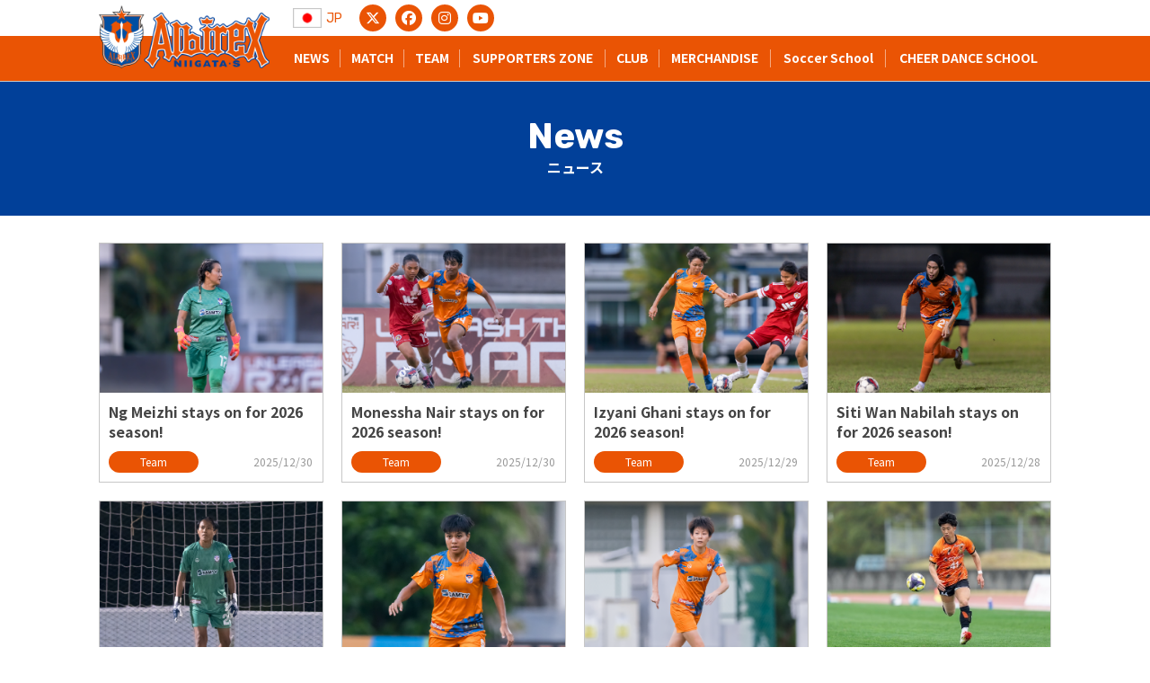

--- FILE ---
content_type: text/html; charset=UTF-8
request_url: https://www.albirex.com.sg/en/news/?page=2
body_size: 6746
content:
<!doctype html>
<html lang="ja">
<head>
	<meta charset="utf-8">
	<meta http-equiv="x-ua-compatible" content="ie=edge">
	<title>NEWS | Albirex Niigata Singapore Official website</title>
	<meta name="description" content="チーム情報やスクール情報等、最新NEWSを掲載しています。">
	<meta property="og:title" content="NEWS | Albirex Niigata Singapore Official website">
	<meta property="og:description" content="チーム情報やスクール情報等、最新NEWSを掲載しています。">
	<meta property="og:type" content="article">
	<meta property="og:url" content="https://www.albirex.com.sg/en/news/">
	<meta property="og:image" content="https://www.albirex.com.sg/img/og.png">
	<meta property="og:site_name" content="Albirex Niigata Singapore Official website">
	<meta name="twitter:card" content="summary_large_image">
	<meta name="twitter:domain" content="https://www.albirex.com.sg">
	<meta name="twitter:title" content="NEWS | Albirex Niigata Singapore Official website">
	<meta name="twitter:description" content="チーム情報やスクール情報等、最新NEWSを掲載しています。">
	<meta name="twitter:image:src" content="https://www.albirex.com.sg/img/og.png">
	<meta name="viewport" content="width=device-width">
	<link rel="shortcut icon" href="/favicon.ico">
	<link rel="apple-touch-icon" href="/img/apple-touch-icon.png">
	<link rel="stylesheet" href="https://cdnjs.cloudflare.com/ajax/libs/normalize/8.0.1/normalize.min.css" integrity="sha512-NhSC1YmyruXifcj/KFRWoC561YpHpc5Jtzgvbuzx5VozKpWvQ+4nXhPdFgmx8xqexRcpAglTj9sIBWINXa8x5w==" crossorigin="anonymous" />
	<link rel="preconnect" href="https://fonts.gstatic.com"> 
<link href="https://fonts.googleapis.com/css2?family=Noto+Sans+JP:wght@400;700&family=Rubik:wght@400;700&display=swap" rel="stylesheet">
	<!--<link rel="stylesheet" href="https://stackpath.bootstrapcdn.com/font-awesome/4.7.0/css/font-awesome.min.css" integrity="sha384-wvfXpqpZZVQGK6TAh5PVlGOfQNHSoD2xbE+QkPxCAFlNEevoEH3Sl0sibVcOQVnN" crossorigin="anonymous">-->
	<link rel="stylesheet" href="https://cdnjs.cloudflare.com/ajax/libs/font-awesome/6.7.2/css/all.min.css" integrity="sha512-Evv84Mr4kqVGRNSgIGL/F/aIDqQb7xQ2vcrdIwxfjThSH8CSR7PBEakCr51Ck+w+/U6swU2Im1vVX0SVk9ABhg==" crossorigin="anonymous" referrerpolicy="no-referrer" />
	<link rel="stylesheet" href="/css/core.css?250204">
	<link rel="stylesheet" href="/css/main.css?25072816">

</head>
	<body class="dir-news lang-en">
		<div id="fb-root"></div>
		<script async defer crossorigin="anonymous" src="https://connect.facebook.net/ja_JP/sdk.js#xfbml=1&version=v14.0" nonce="2ZB9flXc"></script>

		<div class="content">
			<header>
				<div class="container">
					<h1 class="reset"><a href="/" class="lang-jp">アルビレックス新潟シンガポール</a><a href="/en/" class="lang-en">Albirex Niigata Singapore</a></h1>
				</div>
				<button>MENU</button>
				<div class="lang-switcher"><div class="container"><span><a href="/" class="lang-en">JP</a><a href="/en/" class="lang-jp">EN</a></span></div></div>
				<div class="item-nav">
				<nav class="sns-nav">
					<ul class="reset container">
						<li class="nav-x"><a href="https://twitter.com/ALB_S_FC" target="_blank">X</a></li>
						<li class="nav-facebook"><a href="https://www.facebook.com/ANFCS/"  target="_blank">Facebook</a></li>
						<li class="nav-instagram"><a href="https://www.instagram.com/albirexsingapore/"  target="_blank">Instagram</a></li>
						<li class="nav-youtube"><a href="https://www.youtube.com/user/AlbirexSingapore"  target="_blank">Youtube</a></li>
					</ul>
				</nav>
				<nav class="g-nav">
					<div class="field">
					<ul class="reset container">
						<li class="nav-news"><a href="/news/" class="lang-jp">ニュース</a><a href="/en/news" class="lang-en">NEWS</a></li>
						<li class="nav-match">
							<b class="lang-jp">試合日程・順位表</b>
								<ul class="reset">
									<li><span>TOP TEAM</span>
										<ul class="reset">
											<li><a href="/match/top/team-schedule/" class="lang-jp">活動日程</a></li>
											<li><a href="/match/top/game-schedule/" class="lang-jp">試合日程</a></li>
											<li><a href="/match/top/league-ranking/" class="lang-jp">順位表</a></li>
										</ul>
									</li>
									<li><span>Women's Team</span>
									<ul class="reset">
											<li><a href="/match/women/game-schedule/" class="lang-jp">試合日程</a></li>
											<li><a href="/match/women/league-ranking/" class="lang-jp">順位表</a></li>
										</ul>
									</li>
									<!--<li><span>U-21</span>
									<ul class="reset">
											<li><a href="/match/u21/game-schedule/" class="lang-jp">試合日程</a></li>
											<li><a href="/match/u21/league-ranking/" class="lang-jp">順位表</a></li>
										</ul>
									</li>
									<li><span>U-19</span>
									<ul class="reset">
											<li><a href="/match/u19/game-schedule/" class="lang-jp">試合日程</a></li>
											<li><a href="/match/u19/league-ranking/" class="lang-jp">順位表</a></li>
										</ul>
									</li>-->
									<li><span>U-17</span>
									<ul class="reset">
											<li><a href="/match/u17/game-schedule/" class="lang-jp">試合日程</a></li>
											<li><a href="/match/u17/league-ranking/" class="lang-jp">順位表</a></li>
										</ul>
									</li>
									<li><span>U-15</span>
									<ul class="reset">
											<li><a href="/match/u15/game-schedule/" class="lang-jp">試合日程</a></li>
											<li><a href="/match/u15/league-ranking/" class="lang-jp">順位表</a></li>
										</ul>
									</li>
									<li><span>U-13</span>
									<ul class="reset">
											<li><a href="/match/u13/game-schedule/" class="lang-jp">試合日程</a></li>
											<li><a href="/match/u13/league-ranking/" class="lang-jp">順位表</a></li>
										</ul>
									</li>
								</ul>
							<b class="lang-en">MATCH</b>
								<ul class="reset">
									<li><span>PROFESSIONAL TEAM</span>
										<ul class="reset">
											<li><a href="/en/match/top/team-schedule/" class="lang-en">Team Schedule</a></li>
											<li><a href="/en/match/top/game-schedule/" class="lang-en">Game Schedule</a></li>
											<li><a href="/en/match/top/league-ranking/" class="lang-en">League Table</a></li>
										</ul>
									</li>
									<li><span>Women's Team</span>
									<ul class="reset">
											<li><a href="/en/match/women/game-schedule/" class="lang-en">Game Schedule</a></li>
											<li><a href="/en/match/women/league-ranking/" class="lang-en">League Table</a></li>
										</ul>
									</li>
									<!--<li><span>U-21</span>
									<ul class="reset">
											<li><a href="/en/match/u21/game-schedule/" class="lang-en">Game Schedule</a></li>
											<li><a href="/en/match/u21/league-ranking/" class="lang-en">League Table</a></li>
										</ul>
									</li>
									<li><span>U-19</span>
									<ul class="reset">
											<li><a href="/en/match/u19/game-schedule/" class="lang-en">Game Schedule</a></li>
											<li><a href="/en/match/u19/league-ranking/" class="lang-en">League Table</a></li>
										</ul>
									</li>-->
									<li><span>U-17</span>
									<ul class="reset">
											<li><a href="/en/match/u17/game-schedule/" class="lang-en">Game Schedule</a></li>
											<li><a href="/en/match/u17/league-ranking/" class="lang-en">League Table</a></li>
										</ul>
									</li>
									<li><span>U-15</span>
									<ul class="reset">
											<li><a href="/en/match/u15/game-schedule/" class="lang-en">Game Schedule</a></li>
											<li><a href="/en/match/u15/league-ranking/" class="lang-en">League Table</a></li>
										</ul>
									</li>
									<li><span>U-13</span>
									<ul class="reset">
											<li><a href="/en/match/u13/game-schedule/" class="lang-en">Game Schedule</a></li>
											<li><a href="/en/match/u13/league-ranking/" class="lang-en">League Table</a></li>
										</ul>
									</li>
								</ul>
						</li>
						<li class="nav-team">
							<b class="lang-jp">チーム</b>
								<ul class="reset">
									<li><a href="/team/top/" class="lang-jp">TOP TEAM</a></li>
									<li><a href="/team/women/" class="lang-jp">Women's Team</a></li>
									<!--<li><a href="/team/u21/" class="lang-jp">U-21</a></li>
									<li><a href="/team/u19/" class="lang-jp">U-19</a></li>-->
									<li><a href="/team/u17/" class="lang-jp">U-17</a></li>
									<li><a href="/team/u15/" class="lang-jp">U-15</a></li>
									<li><a href="/team/u13/" class="lang-jp">U-13</a></li>
								</ul>
							<b class="lang-en">TEAM</b>
								<ul class="reset">
									<li><a href="/en/team/top/" class="lang-en">PROFESSIONAL TEAM</a></li>
									<li><a href="/en/team/women/" class="lang-en">Women's Team</a></li>
									<!--<li><a href="/en/team/u21/" class="lang-en">U-21</a></li>
									<li><a href="/en/team/u19/" class="lang-en">U-19</a></li>-->
									<li><a href="/en/team/u17/" class="lang-en">U-17</a></li>
									<li><a href="/en/team/u15/" class="lang-en">U-15</a></li>
									<li><a href="/en/team/u13/" class="lang-en">U-13</a></li>
								</ul>
						</li>
						<li class="nav-supporters">
							<b class="lang-jp">サポーターズゾーン</b>
								<ul class="reset">
									<li><a href="/news/43717/" class="lang-jp">サポーターズクラブ</a></li>
									<li><a href="/tv/" class="lang-jp">ALB-S TV</a></li>
									<li><a href="/supporters-zone/tickets/" class="lang-jp">チケット情報</a></li>
								</ul>
							<b class="lang-en">SUPPORTERS ZONE</b>
								<ul class="reset">
									<li><a href="/en/news/43718/" class="lang-en">Supporters Club</a></li>
									<li><a href="/en/tv/" class="lang-en">ALB-S TV</a></li>
									<li><a href="/en/supporters-zone/tickets/" class="lang-en">Ticket Information</a></li>
								</ul>
						</li>
						<li class="nav-club">
							<b class="lang-jp">クラブ</b>
								<ul class="reset">
									<li><a href="/club/the-reason/" class="lang-jp">The Reason</a></li>
									<li><a href="/club/info/" class="lang-jp">クラブ基本情報</a></li>
									<li><a href="/club/history/" class="lang-jp">歴史</a></li>
									<li><a href="/club/about-spl/" class="lang-jp">SPLとは</a></li>
									<li><a href="/club/hometown-activity/" class="lang-jp">ホームタウン活動</a></li>
									<li><a href="/club/partners/" class="lang-jp">オフィシャルパートナー</a></li>
									<li><a href="/club/training-method/" class="lang-jp">フットボール<br>ディベロップメント</a></li>
								</ul>
							<b class="lang-en">CLUB</b>
								<ul class="reset">
									<li><a href="/en/club/the-reason/" class="lang-en">The Reason</a></li>
									<li><a href="/en/club/info/" class="lang-en">Club Information</a></li>
									<li><a href="/en/club/hometown-activity/" class="lang-en">Hometown Activity</a></li>
									<li><a href="/en/club/partners/" class="lang-en">Official Partners</a></li>
									<li><a href="/en/club/training-method/" class="lang-en">Football Development</a></li>
								</ul>
						</li>
						<li class="nav-goods"><a href="https://shop.albirex.com.sg/" class="lang-jp" target="_blank">グッズ</a><a href="https://shop.albirex.com.sg/" class="lang-en" target="_blank">MERCHANDISE</a></li>
						<li class="nav-club">
							<b class="lang-jp">サッカースクール</b>
								<ul class="reset">
									<li><a href="https://school.albirex.com.sg/" class="lang-jp" target="_b">サッカースクール</a></li>
									<li><a href="https://fa.albirex.com.sg/" class="lang-jp" target="_b">Football Academy</a></li>
								</ul>
							<b class="lang-en">Soccer School</b>
								<ul class="reset">
									<li><a href="https://school.albirex.com.sg/en/" class="lang-en" target="_b">Soccer School</a></li>
									<li><a href="https://fa.albirex.com.sg/" class="lang-en" target="_b">Football Academy</a></li>
								</ul>
						</li>
						
						<li class="nav-cheer"><a href="https://cheer.albirex.com.sg/" class="lang-jp" target="_blank">チアダンススクール</a><a href="https://cheer.albirex.com.sg/en/" class="lang-en" target="_blank">CHEER DANCE SCHOOL</a></li>
					</ul>
					</div>
				</nav>
				<!--<nav class="ex-nav">
					<ul class="reset container">
						<li><a href="https://www.albirex.cat/" class="lang-jp" target="_blank">アルビレックス新潟バルセロナ</a><a href="https://www.albirex.cat/" class="lang-en" target="_blank">ALBIREX NIIGATA BARCELONA</a></li>
					</ul>
				</nav>-->
				</div>
			</header>

			<main>
				<!--<div class="b-nav">
					<div class="container">
						<ul class="reset">
							<li><a href="/"><span>HOME</span></a></li>
							<li><a href="/news/"><span>News</span></a></li>
						</ul>
					</div>
				</div>-->
				<section class="news">
					<div class="ttl-page"><h1><em>News</em><span>ニュース</span></h1></div>
					<div class="container">
					<div class="ui-news">
						<ul class="reset unit-4-lg">
							<li class="col">
								<a href="/en/news/44624/" target="_self">
									<figure><img src="/files/image/44624/1/Ng_Thum.png"></figure>
									<figcaption>Ng Meizhi stays on for 2026 season!</figcaption>
									<div class="row">
										<div class="col category team"><em>Team</em></div>
										<div class="col date">2025/12/30</div>
									</div>
								</a>
							</li>
							<li class="col">
								<a href="/en/news/44622/" target="_self">
									<figure><img src="/files/image/44622/1/Monessha_Thum.png"></figure>
									<figcaption>Monessha Nair stays on for 2026 season!</figcaption>
									<div class="row">
										<div class="col category team"><em>Team</em></div>
										<div class="col date">2025/12/30</div>
									</div>
								</a>
							</li>
							<li class="col">
								<a href="/en/news/44621/" target="_self">
									<figure><img src="/files/image/44621/1/Ghani_Thum.png"></figure>
									<figcaption>Izyani Ghani stays on for 2026 season!</figcaption>
									<div class="row">
										<div class="col category team"><em>Team</em></div>
										<div class="col date">2025/12/29</div>
									</div>
								</a>
							</li>
							<li class="col">
								<a href="/en/news/44618/" target="_self">
									<figure><img src="/files/image/44618/1/Nabilah_Thum.png"></figure>
									<figcaption>Siti Wan Nabilah stays on for 2026 season!</figcaption>
									<div class="row">
										<div class="col category team"><em>Team</em></div>
										<div class="col date">2025/12/28</div>
									</div>
								</a>
							</li>
							<li class="col">
								<a href="/en/news/44617/" target="_self">
									<figure><img src="/files/image/44617/1/Bell_Thum.png"></figure>
									<figcaption>Erlinawaty Dewi Jaffar stays on for 2026 season!</figcaption>
									<div class="row">
										<div class="col category team"><em>Team</em></div>
										<div class="col date">2025/12/28</div>
									</div>
								</a>
							</li>
							<li class="col">
								<a href="/en/news/44614/" target="_self">
									<figure><img src="/files/image/44614/1/Siti_Thum.png"></figure>
									<figcaption>Sitianiwati Rosielin stays on for 2026 season!</figcaption>
									<div class="row">
										<div class="col category team"><em>Team</em></div>
										<div class="col date">2025/12/27</div>
									</div>
								</a>
							</li>
							<li class="col">
								<a href="/en/news/44612/" target="_self">
									<figure><img src="/files/image/44612/1/Sun_Thum.png"></figure>
									<figcaption>Sun Jie stays on for 2026 season!</figcaption>
									<div class="row">
										<div class="col category team"><em>Team</em></div>
										<div class="col date">2025/12/27</div>
									</div>
								</a>
							</li>
							<li class="col">
								<a href="/en/news/44611/" target="_self">
									<figure><img src="/files/image/44611/1/20250406-205 copy 2.jpg"></figure>
									<figcaption>Ryang Hyonju will join Albirex Niigata FC (S) on a Permanent Transfer from Veertien Mie</figcaption>
									<div class="row">
										<div class="col category team"><em>Team</em></div>
										<div class="col date">2025/12/25</div>
									</div>
								</a>
							</li>
							<li class="col">
								<a href="/en/news/44609/" target="_self">
									<figure><img src="/files/image/44609/1/20250910_ALBBAL_2108484835 copy.jpg"></figure>
									<figcaption>Manami Fukuzawa stays on for 2026 season!</figcaption>
									<div class="row">
										<div class="col category team"><em>Team</em></div>
										<div class="col date">2025/12/24</div>
									</div>
								</a>
							</li>
							<li class="col">
								<a href="/en/news/44606/" target="_self">
									<figure><img src="/files/image/44606/1/Ruriko_Thum.png"></figure>
									<figcaption>Ruriko Takashima stays on for 2026 season!</figcaption>
									<div class="row">
										<div class="col category team"><em>Team</em></div>
										<div class="col date">2025/12/23</div>
									</div>
								</a>
							</li>
							<li class="col">
								<a href="/en/news/44604/" target="_self">
									<figure><img src="/files/image/44604/1/Kana_Thum.png"></figure>
									<figcaption>Kana Kitahara signs for 2026 season!</figcaption>
									<div class="row">
										<div class="col category team"><em>Team</em></div>
										<div class="col date">2025/12/22</div>
									</div>
								</a>
							</li>
							<li class="col">
								<a href="/en/news/44599/" target="_self">
									<figure><img src="/files/image/44599/1/251220_596 copy.png"></figure>
									<figcaption>[Match Report] Three goals away from home not enough as Albirex exit Singapore Cup at the semifinals</figcaption>
									<div class="row">
										<div class="col category report"><em>Report</em></div>
										<div class="col date">2025/12/21</div>
									</div>
								</a>
							</li>
						</ul>

						<div class="p-nav-num">
							<a href="/en/news"><i class="fa fa-chevron-left" aria-hidden="true"></i></a>
							<a href="/en/news">1</a>
							<b>2</b>
							<a href="/en/news/?page=3">3</a>
							<a href="/en/news/?page=4">4</a>
							<a href="/en/news/?page=5">5</a>
							<a href="/en/news/?page=3"><i class="fa fa-chevron-right" aria-hidden="true"></i></a>
						</div>

					</div>
					</div>
				</section>
			</main>
		</div>
				<style>
					.partners ul li.lang-en, .partners ul li .lang-en	{display: none !important;}
					.lang-en .partners ul li.lang-jp, .lang-en .partners ul li .lang-jp	{display: none !important;}
					.lang-en .partners ul li.lang-en, .lang-en .partners ul li .lang-en	{display: inline-block !important;}
				</style>
				<section class="partners">
					<h1><em>Partners</em></h1>
					<div class="container">
					<dl class="reset">
						<!--<dt class="text-center">Main Partners</dt>
						<dd>
							<ul class="unit-4-lg reset text-center">
								<li class="col"><a href="http://www.denka.com.sg/" target="_blank"><img src="/img/partners/Denka.png" alt=""></a></li>
								
							</ul>
						</dd>-->
						<dt class="text-center">Jersey Partners</dt>
						<dd>
							<ul class="unit-3-lg unit-2-sm reset text-center">
								<li class="col"><a href="http://ja.englishcentral.com/" target="_blank"><img src="/img/partners/englishcentral.png" alt="" width="196"></a></li>
								<li class="col"><a href="https://kirin-singapore.com.sg/en/home.html" target="_blank"><img src="/img/partners/kirin.png" alt="" width="196"></a></li>
								<li class="col"><a href="https://www.gaincity.com/" target="_blank"><img src="/img/partners/gaincity.png" alt="" width="196"></a></li>
								<li class="col">
									<span class="lang-jp"><a href="https://miurasingapore.com.sg/ja/" target="_blank"><img src="/img/partners/miurasingapore.png" alt="" width="196"></a></span>
									<span class="lang-en"><a href="https://miurasingapore.com.sg" target="_blank"><img src="/img/partners/miurasingapore.png" alt="" width="196"></a></span>
								</li>
								<li class="col"><a href="https://singalife.com/" target="_blank"><img src="/img/partners/singalife.png" alt="" width="196"></a></li>
								<li class="col"><a href="https://www.takasago.com.sg/" target="_blank"><img src="/img/partners/takasago.png" alt="" width="196"></a></li>
							</ul>
						</dd>
						<dt class="text-center">Club Partners</dt>
						<dd>
							<ul class="unit-6-lg unit-3-sm reset text-center">
								<li class="col">
									<span class="lang-jp"><a href="https://sg.jtbtrip.com/" target="_blank"><img src="/img/partners/jtb-202404.png" alt="" width="154"></a></span>
									<span class="lang-en"><a href="https://sg.jtbtrip.com/" target="_blank"><img src="/img/partners/jtb-202404.png" alt="" width="154"></a></span>
								</li>
								<li class="col">
									<span class="lang-jp"><a href="https://www.igpi.co.jp" target="_blank"><img src="/img/partners/igpi-2023.png" alt="" width="154"></a></span>
									<span class="lang-en"><a href="https://igpi.co.jp/en/" target="_blank"><img src="/img/partners/igpi-2023.png" alt="" width="154"></a></span>
								</li>
								<li class="col"><a href="http://sanpoutei.sg/" target="_blank"><img src="/img/partners/sanpoutei.png" alt="" width="154"></a></li>
								<li class="col"><a href="http://www.accea.sg/ja/" target="_blank"><img src="/img/partners/accea.png" alt="" width="154"></a></li>
								<li class="col"><a href="http://www.ma-maison.sg/" target="_blank"><img src="/img/partners/Mameson.jpg" alt="" width="154"></a></li>
								<li class="col"><a href="http://www.smbc.co.jp/" target="_blank"><img src="/img/partners/smbc.png" alt="" width="154"></a></li>
								<li class="col"><a href="https://niigatakubota.co.jp/" target="_blank"><img src="/img/partners/niigatakubota-2024.png" alt="" width="154"></a></li>
								<li class="col">
									<span class="lang-jp"><a href="https://kubota-rice.com.sg/" target="_blank"><img src="/img/partners/kubota-rice.png" alt="" width="154"></a></span>
									<span class="lang-en"><a href="https://kubota-rice.com.sg/en/index.html" target="_blank"><img src="/img/partners/kubota-rice.png" alt="" width="154"></a></span>
								</li>
								<li class="col"><a href="https://apss.com.sg/heyagime/" target="_blank"><img src="/img/partners/heyagime-2022.png" alt="" width="154"></a></li>
								<li class="col"><a href="https://www.nsg.gr.jp/" target="_blank"><img src="/img/partners/nsg.png" alt="" width="154"></a></li>
								<li class="col"><a href="https://prtimes.jp/" target="_blank"><img src="/img/partners/prtimes.png" alt="" width="154"></a></li>
								<li class="col"><img src="/img/partners/ssn.png" alt="" width="154"></li>
							</ul>
						</dd>
						<dt class="text-center">Apparel &amp; Footwear Partners</dt>
						<dd>
							<ul class="unit-6-lg unit-3-sm reset text-center">
								<li class="col"><a href="https://kelme.com/en/" target="_blank"><img src="/img/partners/kelme.png" alt="" width="154"></a></li>
								<li class="col"><a href="https://www.skechers.com.sg/" target="_blank"><img src="/img/partners/skechers.png" alt="" width="154"></a></li>
								<li class="col"><a href="https://alphaequips.com/" target="_blank"><img src="/img/partners/alpha.png" alt="" width="154"></a></li>
							</ul>
						</dd>
						<dt class="text-center">Training Wear Partners</dt>
						<dd>
							<ul class="unit-6-lg unit-3-sm reset text-center">
								<li class="col">
									<span class="lang-jp"><a href="https://www.namics.co.jp/" target="_blank"><img src="/img/partners/namics-2025.png" alt="" width="154"></a></span>
									<span class="lang-en"><a href="https://www.namics.co.jp/en/" target="_blank"><img src="/img/partners/namics-2025.png" alt="" width="154"></a></span>
								</li>
								<li class="col"><a href="https://rigakubody.sg/luluto/" target="_blank"><img src="/img/partners/luluto.png" alt="" width="154"></a></li>
								<li class="col"><a href="https://www.meijiyasuda.co.jp/" target="_blank"><img src="/img/partners/meijiyasuda.png" alt="" width="154"></a></li>
							</ul>
						</dd>
						<dt class="text-center">Media Partners</dt>
						<dd>
							<ul class="unit-6-lg unit-3-sm reset text-center">
<!--								<li class="col"><a href="https://jplus.sg/" target="_blank"><img src="/img/partners/jplus.png" alt="" width="154"></a></li>-->
								<li class="col"><a href="https://singalife.com/" target="_blank"><img src="/img/partners/singalife.png" alt="" width="154"></a></li>
							</ul>
						</dd>
						<dt class="text-center">Conditioning Partners</dt>
						<dd>
							<ul class="unit-6-lg unit-3-sm reset text-center">
								<li class="col"><a href="https://eu-phoria.jp/" target="_blank"><img src="/img/partners/One_tap_sports.png" alt="" width="154"></a></li>
								<li class="col"><a href="https://doctorstretch.com/en/" target="_blank"><img src="/img/partners/doctorstretch.png" alt="" width="154"></a></li>
								<li class="col"><a href="http://www.hisamitsu.co.jp/" target="_blank"><img src="/img/partners/hisamitsu.png" alt="" width="154"></a></li>

							</ul>
						</dd>
						<dt class="text-center">Academy Partners</dt>
						<dd>
							<ul class="unit-5-lg unit-3-sm reset text-center">
								<li class="col"><a href="https://koachhub.com/" target="_blank"><img src="/img/partners/Koachhub.png" alt="" width="140"></a></li>
								<li class="col"><a href="https://meiji.com.sg/" target="_blank"><img src="/img/partners/meiji.png" alt="" width="140"></a></li>
								<li class="col"><a href="https://pocarisweat.jp/" target="_blank"><img src="/img/partners/pocarisweat.jpg" alt="" width="140"></a></li>
								<li class="col"><a href="https://freedom-ramen.myshopify.com/" target="_blank"><img src="/img/partners/freedom-ramen.jpg" alt="" width="140"></a></li>
							</ul>
						</dd>
						<dt class="text-center">Women's Team Partners</dt>
						<dd>
							<ul class="unit-6-lg unit-3-sm reset text-center">
								<li class="col"><a href="https://www.samty-holdings.com/en/index.html" target="_blank"><img src="/img/partners/samty.png?230124" alt="" width="154"></a></li>
								<li class="col">
									<span class="lang-jp"><a href="https://pocarisweat.jp/" target="_blank"><img src="/img/partners/pocarisweat-2024.png" alt="" width="154"></a></span>
									<span class="lang-en"><a href="https://www.pocarisweat.com.sg/" target="_blank"><img src="/img/partners/pocarisweat-2024.png" alt="" width="154"></a></span>
								</li>
								<li class="col"><a href="https://kirin-singapore.com.sg/en/home.html" target="_blank"><img src="/img/partners/kirin.png" alt="" width="154"></a></li>

								<li class="col"><a href="https://www.facebook.com/yakinikuoh/" target="_blank"><img src="/img/partners/yakinikuoh-2025.png" alt="" width="154"></a></li>
								<li class="col"><a href="https://www.threebond.co.jp/" target="_blank"><img src="/img/partners/threebond.png" alt="" width="154"></a></li>
								<li class="col"><a href="https://www.365y.club/" target="_blank"><img src="/img/partners/365y-2025.png" alt="" width="154"></a></li>
								<li class="col"><img src="/img/partners/laway.png" alt="" width="154"></li>
							</ul>
						</dd>
						<dt class="text-center">School Partners</dt>
						<dd>
							<ul class="unit-5-lg unit-3-sm reset text-center">
								<li class="col"><a href="http://www.tomisushi.asia/" target="_blank"><img src="/img/partners/tomisushi.png" alt="" width="140"></a></li>
								<li class="col"><a href="http://www.sankyu.com.sg/" target="_blank"><img src="/img/partners/sankyu-2024.png" alt="" width="140"></a></li>
								<li class="col"><a href="http://sg.crownline.jp/" target="_blank"><img src="/img/partners/crownline.png" alt="" width="140"></a></li>
								<li class="col">
									<span class="lang-jp"><a href="https://www.aoservices.com.sg/jp/index.html" target="_blank"><img src="/img/partners/aoservices.png" alt="" width="140"></a></span>
									<span class="lang-en"><a href="https://www.aoservices.com.sg/" target="_blank"><img src="/img/partners/aoservices.png" alt="" width="140"></a></span>
								</li>
								<li class="col"><a href="https://www.seta.sg/" target="_blank"><img src="/img/partners/Seta.png" alt="" width="140"></a></li>
								<li class="col"><a href="https://cotoviaclinic.sg/" target="_blank"><img src="/img/partners/cotovia.png" alt="" width="140"></a></li>
								<li class="col"><a href="https://www.aderans.com.sg/" target="_blank"><img src="/img/partners/aderans.png" alt="" width="140"></a></li>
							</ul>
						</dd>
						<dt class="text-center">SEA CUP Partners</dt>
						<dd>
							<ul class="unit-3-lg reset text-center">
								<li class="col"><a href="https://www.mhi.com/group/mhiesa/" target="_blank"><img src="/img/partners/mhiesa.png" alt="" width="320"></a></li>
							</ul>
						</dd>
						<dt class="text-center">Albirex Sports Development Fund Partners</dt>
						<dd>
							<ul class="unit-6-lg unit-3-sm reset text-center">
								<li class="col"><a href="https://kirin-singapore.com.sg/en/home.html" target="_blank"><img src="/img/partners/kirin.png" alt="" width="140"></a></li>
							</ul>
						</dd>
						<dt class="text-center">Club Albirex</dt>
						<dd>
							<ul class="unit-6-lg unit-4-sm reset text-center">
								<li class="col"><a href="https://www.facebook.com/niigata.singapore" target="_blank"><img src="/img/partners/niigata-kenjinkai.png" alt="" width="120"></a></li>
								<li class="col"><a href="http://a-vein.com/" target="_blank"><img src="/img/partners/a-vein.png" alt="" width="120"></a></li>
							</ul>
						</dd>
					</dl>
					</div>
				</section><!--./partners-->
				<div class="item-banner">
					<div class="container">
						<ul class="unit-5-lg unit-3-sm reset text-center">
							<li class="col"><a href="https://www.albirex.co.jp/" target="_blank"><img src="/img/banner/banner-albirex.jpg" alt=""></a></li>
							<li class="col"><a href="http://cupsnet.com/" target="_blank"><img src="/img/banner/banner-cupsnet.gif" alt=""></a></li>
						</ul>
					</div>
				</div><!--./item-banner-->
			<footer>
				<div class="container">
					<div class="row-lg">
						<div class="col"><div><img src="/img/logo.png" alt="Albirex Niigata Singapore アルビレックス新潟シンガポール"></div><p class="reset">Copyright &copy; NSG Global Pte Ltd.</p></div>
						<div class="col">
							<ul class="reset">
								<li><a href="/common/contact/" class="lang-jp">お問い合わせ</a><a href="/en/common/contact/" class="lang-en">Contact Us</a></li>
								<li><a href="/common/terms-conditions/" class="lang-jp">利用規約</a><a href="/en/common/terms-conditions/" class="lang-en">Terms &amp; Conditions</a></li>
								<li><a href="/common/privacy-policy/" class="lang-jp">プライバシーポリシー</a><a href="/en/common/privacy-policy/" class="lang-en">Privacy Policy</a></li>
							</ul>
						</div>
					</div>
					
				</div>
			</footer>

	<!-- Global site tag (gtag.js) - Google Analytics -->
	<script async src="https://www.googletagmanager.com/gtag/js?id=UA-129657669-1"></script>
	<script>
	 window.dataLayer = window.dataLayer || [];
	 function gtag(){dataLayer.push(arguments);}
	 gtag('js', new Date());

	 gtag('config', 'UA-129657669-1');
	</script>
	<script async src="https://platform.twitter.com/widgets.js" charset="utf-8"></script>
	<script src="https://code.jquery.com/jquery-3.5.1.min.js" integrity="sha256-9/aliU8dGd2tb6OSsuzixeV4y/faTqgFtohetphbbj0=" crossorigin="anonymous"></script>
	<script>
		$('header button').on('click', function() {
			$('body').toggleClass('open');
		});
		$('header .g-nav b').on('click', function() {
			$(this).toggleClass('open');
			$(this).next().toggleClass('open');
			$('header .g-nav span').next().removeClass('open');
		});
		$('header .g-nav span').on('click', function() {
			$(this).toggleClass('open');
			$(this).next().toggleClass('open');
		});
	</script>


	<script src="https://cdnjs.cloudflare.com/ajax/libs/jquery.matchHeight/0.7.2/jquery.matchHeight-min.js" integrity="sha512-/bOVV1DV1AQXcypckRwsR9ThoCj7FqTV2/0Bm79bL3YSyLkVideFLE3MIZkq1u5t28ke1c0n31WYCOrO01dsUg==" crossorigin="anonymous"></script>
	<script>
		$(function() {
			$('.ui-news > ul > li > a').matchHeight();
		});
	</script>
	</body>
</html>

--- FILE ---
content_type: text/css
request_url: https://www.albirex.com.sg/css/core.css?250204
body_size: 5497
content:
@charset "UTF-8";

html	{
	font-size: 62.5%;
	height: 100%;
}

body	{
	width: 100%;
	height: 100%;
	margin: 0;
	padding: 0;
	color: #444444;
	background-color: #ffffff;
	font-family: 'Noto Sans JP', "メイリオ", Meiryo,"HiraKakuPro-W3","ヒラギノ角ゴ Pro W3","Helvetica Neue", Helvetica, "Arial", "ＭＳ Ｐゴシック",sans-serif;
	font-size: 1.6rem;
	line-height: 1.8;
	/*overflow-x: hidden;*/
}

.clearfix:before, .clearfix:after { content: " "; display: table;}
.clearfix:after { clear: both;}
.clearfix {*zoom:1;}
article {padding-bottom: 50px;}
em	{font-style: normal;}
img	{ /*width: 100%;*/ max-width: 100%; height: auto; vertical-align: top;}
a img	{ border: none;}
a:hover img	{opacity:0.7;filter: alpha(opacity=70);}
a	{text-decoration: none}
a:hover	{-webkit-transition: all 0.5s;-moz-transition: all 0.5s;-ms-transition: all 0.5s;-o-transition: all 0.5s;transition: all 0.5s;}
figure{margin: 0;}

/*.dir-top a:link, .dir-top a:visited, .g-nav a:link, .g-nav a:visited {color: #444444;  text-decoration: none;}
.dir-top a:hover, .dir-top a:active, .g-nav a:hover, .g-nav a:active {color: #dc3c14; }*/
body.lang-en, main a	{word-break: break-word}
article a:link, article a:visited {color: #014099;  text-decoration: none;}
article a:hover, article a:active {color: #013073; text-decoration: underline;}
.reset, .reset > li, .reset > dt, .reset > dd	{margin: 0; padding: 0; list-style-type: none;}
.reset-t	{margin-top: 0; padding-top: 0;}
.reset-b	{margin-bottom: 0; padding-bottom: 0;}
.reset-v	{margin-top: 0; margin-bottom: 0; padding-top: 0; padding-bottom: 0;}
.reset-h	{margin-right: 0; margin-left: 0; padding-right: 0; padding-left: 0;}
ul.default, ol.default	{margin-left: 1.5em; padding: 0}

.row	{display: table;}
.row > .col	{display: table-cell;}
hr{border-top: none; border-right: none; border-bottom: 1px solid #c7c7c7; border-left: none; padding-top: 10px; margin: 0 0 10px;}
hr.spacer{margin-bottom: 0; padding: 10px 0; border: none;}
hr.spacer-2x{margin-bottom: 0; padding: 20px 0; border: none;}
hr.hr-2x{margin-bottom: 0; padding-top: 20px; margin: 0 0 20px;}
hr.emblem{position: relative; height: 30px; margin: 40px 0 70px; padding: 0; }
hr.emblem:before{display: block; content: ""; position: absolute; top: 0; left: 50%; width: 60px; height: 60px; margin-left: -30px; background: #ffffff url("../img/emblem/niigata.png"); background-size: 60px;}


table.table{border-collapse: collapse;}
table.table th, table.table td{padding: 20px;}
table.table.narrow th, table.table.narrow td{padding: 10px;}
table.table.solid th, table.table.solid td{border: 1px solid #c7c7c7;}
table.table.striped-even tbody tr:nth-child(even) th, table.table.striped-even tbody tr:nth-child(even) td{background-color:  rgba(0,0,0,0.05);}
table.table.striped-odd tbody tr:nth-child(odd) th, table.table.striped-odd tbody tr:nth-child(odd) td{background-color:  rgba(0,0,0,0.05);}
table.fixed{table-layout: fixed;}

form table{border-collapse: collapse;}
form table th, form table td{padding: 10px 20px;border-bottom: 5px solid #ffffff;}
form table tr:last-child th, form table tr:last-child td{border-bottom: none;}
form table th{border-right: 5px solid #ffffff;}
form table td input:not([type="radio"]):not([type="checkbox"]), form table td textarea{background-color: #ffffff;border: none;}
form table td .group label{margin-left: 10px;}
form table td .group label:first-child{margin-left: 0;}
form table td .group label input[type="radio"], form table td .group label input[type="checkbox"]{margin-right: 5px;}
form table td textarea.normal{height: 10.0em}

form .item-button-send{padding: 20px; text-align: center; font-size: 0;}
form .item-button-send button{display: inline-block; min-width: 250px; margin: 0 5px; padding: 20px 20px; background: transparent; border: none; box-sizing: border-box;outline: none; font-size: 1.6rem; line-height: 1.0; cursor: pointer; }
form .item-button-send button.orange{color: #ffffff; background-color: #ea5404; }
form .item-button-send button.orange:hover{color: #ffffff; background-color: #af3f03; animation: small 0.3s;  animation-fill-mode: forwards;}
form .item-button-send button.silver{background-color: #dddddd; }
form .item-button-send button.silver:hover{background-color: #aaaaaa; animation: small 0.3s;  animation-fill-mode: forwards;}
@keyframes small {  100% {transform: scale(0.95);}}

.tab-content{display: none;}
.tab-content.active{display: block;}

.text-white{ color: #ffffff;}
.text-orange{ color: #ea5404;}
.text-blue{ color:#014099;}
.text-red{ color: #dc3c14;}
.text-right{text-align: right}
.text-center{text-align: center}
.text-left{text-align: left}
.valign-t, .valign-t > .col	{vertical-align: top}
.valign-m, .valign-m > .col	{vertical-align: middle}
.valign-b, .valign-b > .col	{vertical-align: bottom}
.bg-white	{background-color: #ffffff;}
.bg-bk	{color: #ffffff; background-color: #000000;}
.bg-orange	{color: #ffffff; background-color: #ea5404;}
.bg-orange-25, .th-orange-25 th, .td-orange-25 td	{background-color: rgba(234,84,4,0.25);}
.bg-blue	{color: #ffffff; background-color: #014099;}
.bg-red	{color: #ffffff; background-color: #dc3c14;}
.bg-silver, .th-silver th, .td-silver td	{background-color: #eeeeee;}
.solid	{border: 1px solid #cccccc;}
.solid-slver	{border: 1px solid #eeeeee;}
.solid-5x	{border: 5px solid #cccccc;}
.solid-5x-silver	{border: 5px solid #eeeeee;}
.border-red	{border-color: #dc3c14;}
.fs-12	{font-size: 1.2rem;}
.fs-14	{font-size: 1.4rem;}
.fs-16	{font-size: 1.6rem;}
.fs-20	{font-size: 2.0rem;}
.w-max	{width: 100%;}
.w-min	{width: 1%; white-space: nowrap;}
.w-50	{width: 50px;}
.w-100	{width: 100px;}
.w-150	{width: 150px;}
.w-200	{width: 200px;}
.w-250	{width: 250px;}
.w-300	{width: 300px;}

.ttl-page {margin-bottom: 30px; padding: 30px 0; color: #ffffff; background-color: #014099; text-align: center;}
.ttl-page em { display: block; font-family: 'Rubik', sans-serif; font-size: 40px; font-weight: 700; line-height: 1.0;}
.ttl-bold h1{padding: 10px 20px;  font-size:2.0rem;}
.ttl-bold.grad h1 {color: #ffffff; background: rgb(234,84,4); background: linear-gradient(90deg, rgba(234,84,4,1) 0%, rgba(1,64,153,1) 100%);}


.ttl-regular h1 {padding-bottom: 10px;  border-bottom: 2px solid rgba(234,84,4,0.75); font-size: 2.0rem;}
.ttl-light h1 {position: relative; padding: 10px 10px 10px 0; overflow: hidden;}
.ttl-light h1:before {display: inline-block; content: ""; width: 10px; height: 30px; margin-right: 10px; background-color: rgba(234,84,4,0.75); vertical-align: -7px; /*transform: skewX(-15deg);*/}

.ttl-light.solid, .ttl-light.bg-silver{padding-left: 10px;}


.subttl-bordered{display: block; padding-bottom: 10px; border-bottom: 1px solid #c7c7c7;}

.box	{padding: 20px;}
.box-narrow	{padding: 10px;}
.box-2x	{padding: 40px;}
.box-3x	{padding: 60px;}
.round-5x	{border-radius: 5px; overflow: hidden;}
.round-10x	{border-radius: 10px; overflow: hidden;}

.flt-r	{float: right; margin: 0 0 20px 20px;}
.flt-l	{float: left; margin: 0 20px 20px 0;}
.item-embed iframe { vertical-align: top;}

.item-button{  text-align: center;}
.item-button a{  display: inline-block; position: relative; font-weight: 700; overflow: hidden;}
.item-button a:hover{  text-decoration: none;;}
.item-button a:before{  display: block; content: ""; position: absolute; top: 0; left: -100%; width: 100%; height: 100%; background-color: rgba(0,0,0,0.5); transition: all .3s ease;}
.item-button a:hover:before{ left: 0;}
.item-button a:hover:after{ right: 0;}
.item-button a span{  display: block; position: relative; padding: 10px 40px; text-align: center;}
.item-button.orange a{  color: #ffffff; background-color: #ea5404;}
.item-button.blue a{   color: #ffffff; background-color: #014099;}
.item-button.cover a, .item-button.cover a span{  display: block; box-sizing: border-box;}
.item-button.rounded a, .item-button.rounded a span{  border-radius: 100px;}


.item-button-line{  text-align: center;}
.item-button-line a{  display: inline-block; position: relative; font-weight: 700;}
.item-button-line a:before{  display: block; content: ""; position: absolute; bottom: 0; right: 0; transition: all .3s ease;}
.item-button-line a:before{  width: 2px; height: 0; }
.item-button-line a:hover:before{  height: 100%; }
.item-button-line a span{  display: block; position: relative; padding: 10px 40px; text-align: center;}
.item-button-line a span:before, .item-button-line a span:after{  display: block; content: ""; position: absolute; top: 0; left: 0; transition: all .3s ease;}
.item-button-line a span:before{  width: 2px; height: 0; }
.item-button-line a span:after{  width: 0; height: 2px; }
.item-button-line a span:hover:before{  height: 100%; }
.item-button-line a span:hover:after{  width: 100%; }
.item-button-line.cover a, .item-button-line.cover a span{  display: block; box-sizing: border-box;}
.item-button-line.orange a{  color: #ea5404; border-bottom: 2px solid #ea5404;}
.item-button-line.orange a:before, .item-button-line.orange a span:before, .item-button-line.orange a span:after{  background-color: #ea5404;}
.item-button-line.blue a{  color: #014099; border-bottom: 2px solid #014099;}
.item-button-line.blue a:before, .item-button-line.blue a span:before, .item-button-line.blue a span:after{  background-color: #014099;}

.p-nav-num, .p-nav-nextback{font-size: 0; text-align: center;}
.p-nav-num a, .p-nav-num b{display: inline-block; width: 30px; height: 30px; line-height: 30px; margin-left: 5px; color: #ea5404;  background-color: #eeeeee;  font-family: 'Rubik', sans-serif; font-size: 1.6rem; vertical-align: top;}
.p-nav-num b, .p-nav-num a:hover{color: #ffffff;  background-color: #ea5404; font-weight: 700;}
.p-nav-num *:first-child{margin-left: 0;}
.p-nav-num *:first-child, .p-nav-num *:last-child{font-family: "Font Awesome 6 Free"; font-size: 1.2rem; font-weight: 900;}
.p-nav-nextback{margin-top: 40px;}
.p-nav-nextback *{display: inline-block; padding: 20px 0; background-color: #eeeeee; font-size: 1.6rem; text-align: center;}
.p-nav-nextback *:first-child, .p-nav-nextback *:last-child{width: 35%;  color: #444444; font-family: 'Rubik', sans-serif; font-weight: 400;}
.p-nav-nextback *:first-child:before{display: inline-block; content: "\f053"; margin-right: 10px; font-family: "Font Awesome 6 Free"; font-weight: 900;}
.p-nav-nextback *:last-child:after{display: inline-block; content: "\f054"; margin-left: 10px; font-family: "Font Awesome 6 Free"; font-weight: 900;}
.p-nav-nextback *:nth-of-type(2){width: 30%; color: #ffffff; background-color: #ea5404;}
.p-nav-nextback *:hover{color: #ffffff; background-color: #014099;  text-decoration: none;}

.b-nav{background-color: #eeeeee; border-bottom: 1px solid #c7c7c7;}
.b-nav .container{position: relative;}
.b-nav .container:after{display: block; content: ""; position: absolute; top: 0; left: -90%; width: 100%; height: 100%; background-color: #eeeeee;}
.b-nav ul{position: relative; font-size: 0; z-index: 1; overflow: hidden;}
.b-nav ul li{display: inline-block; font-size: 1.6rem; }
.b-nav ul li a, .b-nav ul li b{display: block; height: 30px; line-height: 30px; color: #444444;  border-right: 1px solid #c7c7c7; transform:skewX(15deg);}
.b-nav ul li:first-child a{position: relative; color: #ffffff;  background-color: #014099; }
.b-nav ul li:first-child a:before{display: block;  content: ""; position: absolute; bottom: 0; left: 0px; width: 0; height: 0; border-style: solid; border-width:30px 0 0 30px; border-color: transparent transparent transparent #014099;  transform: skewX(-15deg);}
.b-nav ul li b{/*color: #ffffff; background-color: #ea5404;*/ font-weight: normal;}
.b-nav ul li a span, .b-nav ul li b span{display: block; height: 30px; line-height: 30px; padding: 0 20px; transform:skewX(-15deg); }

.button-sns ul{font-size: 0;}
.button-sns ul li{display: inline-block;  margin-left: 10px;  vertical-align: top; line-height: 1.0; font-size: 1.6rem;}
.button-sns ul li:first-child{margin-left: 0;}
.icon-group{font-size: 0;}
.icon-group li{display: inline-block; width: 30px; margin-left: 10px; font-size: 1.6rem; vertical-align: top;}
.icon-group li:first-child{margin-left: 0;}
.icon-group li a, .icon-group li span{display: block;height: 30px; line-height: 30px; border-radius: 15px; overflow: hidden; text-decoration: none; cursor: pointer;}
.icon-group li a:before, .icon-group li span:before{display: block; content: ""; width: 30px;  height: 30px; line-height: 30px; font-family: "Font Awesome 6 Brands"; font-weight: 400;  text-align: center;}
.icon-group li.icon-twitter a{color: #ffffff; background-color: #1da1f2; }
.icon-group li.icon-twitter a:before{content: "\f099";}
.icon-group li.icon-x a{color: #ffffff; background-color: #000000; }
.icon-group li.icon-x a:before{content: "\e61b";}
.icon-group li.icon-facebook a{color: #ffffff; background-color: #1877f2;}
.icon-group li.icon-facebook a:before{content: "\f09a";}
.icon-group li.icon-whatsapp a{color: #ffffff; background-color: #60e677;}
.icon-group li.icon-whatsapp a:before{content: "\f232";}
.icon-group li.icon-link span{color: #444444; background-color: #dddddd;}
.icon-group li.icon-link span:before{content: "\f0c1";}

.modal-image	{display: block; position: relative;}
.modal-image:after	{display: block; content: "\f00e"; position: absolute; bottom: 5px; right: 5px; width: 30px; height: 30px; line-height: 28px; border-radius: 15px; font-family: "Font Awesome 6 Free"; font-weight: 900; text-align: center;}
.modal-image.light:after	{color: #444444; background-color: rgba(255,255,255,0.5);}
.modal-image.dark:after	{color: #ffffff; background-color: rgba(0,0,0,0.5);}
.unit-2, .unit-3, .unit-4, .unit-5, .unit-6 	{font-size: 0;}
.unit-2 > .col, .unit-3 > .col, .unit-4 > .col, .unit-5 > .col, .unit-6 > .col	{display: inline-block;  margin: 1.886% 0 0 1.886%; font-size: 1.6rem;}

.unit-2 > .col	{width: 49.056%;}
.unit-2 > .col:nth-child(2n+1)	{margin-left: 0;}
.unit-2 > .col:nth-child(-n+2)	{margin-top: 0;}

.unit-3 > .col	{width: 32.075%;}
.unit-3 > .col:nth-of-type(3n+1) 	{margin-left: 0;}
.unit-3 > .col:nth-child(-n+3)	{margin-top: 0;}

.unit-4 > .col	{width: 23.584%;}
.unit-4 > .col:nth-of-type(4n+1)	{margin-left: 0;}
.unit-4 > .col:nth-child(-n+4)	{margin-top: 0;}

.unit-5 > .col	{width: 18.490%;}
.unit-5 > .col:nth-of-type(5n+1)	{ margin-left: 0;}
.unit-5 > .col:nth-child(-n+5)	{margin-top: 0;}

.unit-6 > .col	{width: 15.094%;}
.unit-6 > .col:nth-of-type(6n+1)	{ margin-left: 0;}
.unit-6 > .col:nth-child(-n+6)	{margin-top: 0;}

@media screen and (max-width:834px){
.only-lg{display: none !important;}
html	{	font-size:  100%;}
body	{	font-size: 4vw;	}
.container-sm	{padding-right: 20px; padding-left: 20px;}
.row-sm	{display: table;}
.row-sm > .col	{display: table-cell;}
.row-lg > .col.thum-l-250, .row-lg > .col.thum-l-300, .row-lg > .col.thum-l-400	{margin-bottom: 20px;}


form tabl{width: auto}
form table th, form table td{display: block; width: 100%; padding: 10px 20px;border-bottom: none; box-sizing: border-box;}
form table th{border-right: none; text-align: left;}
form table.td-silver td{background-color: transparent;}
form table td input:not([type="radio"]):not([type="checkbox"]), form table td textarea{width: 100%; border: 1px solid #c7c7c7; box-sizing: border-box}
form .item-button-send button{min-width: 100px; margin: 0 5px; padding: 15px 10px;  font-size: 4vw;}

.fs-12	{font-size: 3vw;}
.fs-14	{font-size: 3.5vw;}
.fs-16	{font-size: 4vw;}
.fs-20	{font-size: 5vw;}
.ttl-page em { font-size: 9vw;}
.ttl-bold h1{font-size: 6vw;}
.ttl-regular h1 {font-size: 5vw;}
.ttl-light h1{font-size: 4vw;}

.text-right-sm{text-align: right}
.text-center-sm{text-align: center}
.text-left-sm{text-align: left}

.ttl-page {margin-bottom: 30px; padding: 10px 0; font-size: 6vw;}
.ttl-page h1 {margin-bottom: 30px;margin: 0; padding: 10px 0; font-size: 5vw;}
.ttl-page em { display: inline/*inline-block*/; margin-right: 5px; font-size: 5vw;}
.ttl-page em:after { display: inline/*inline-block*/; content: "/"; margin-left: 5px;}
.flt-r, .flt-l	{width: 30%;}
.item-embed { position: relative; padding-bottom: 56.25%; height: 0; overflow: hidden;}
.item-embed iframe { position: absolute; top: 0; right: 0; width: 100% !important; height: 100% !important;}
.item-button a span{  padding: 10px 20px; }
.b-nav ul{width: 100%; overflow-x: auto; overflow-scrolling: touch;  -webkit-overflow-scrolling: touch;  white-space: nowrap;}
.icon-group li{font-size: 4vw}

.unit-2 > .col, .unit-3 > .col, .unit-4 > .col, .unit-5 > .col, .unit-6 > .col	{ font-size: 4vw;}

.unit-2-sm, .unit-3-sm, .unit-4-sm, .unit-5-sm, .unit-6-sm	{font-size: 0;}
.unit-2-sm > .col, .unit-3-sm > .col, .unit-4-sm > .col, .unit-5-sm > .col, .unit-6-sm > .col	{display: inline-block;  margin: 1.886% 0 0 1.886%; font-size: 1.6rem;}

.unit-2-sm > .col	{width: 49.056%;}
.unit-2-sm > .col:nth-child(2n+1)	{margin-left: 0;}
.unit-2-sm > .col:nth-child(-n+2)	{margin-top: 0;}

.unit-3-sm > .col	{width: 32.075%;}
.unit-3-sm > .col:nth-of-type(3n+1) 	{margin-left: 0;}
.unit-3-sm > .col:nth-child(-n+3)	{margin-top: 0;}

.unit-4-sm > .col	{width: 23.584%;}
.unit-4-sm > .col:nth-of-type(4n+1)	{margin-left: 0;}
.unit-4-sm > .col:nth-child(-n+4)	{margin-top: 0;}

.unit-5-sm > .col	{width: 18.490%;}
.unit-5-sm > .col:nth-of-type(5n+1)	{ margin-left: 0;}
.unit-5-sm > .col:nth-child(-n+5)	{margin-top: 0;}

.unit-6-sm > .col	{width: 15.094%;}
.unit-6-sm > .col:nth-of-type(6n+1)	{ margin-left: 0;}
.unit-6-sm > .col:nth-child(-n+6)	{margin-top: 0;}

.unit-2-lg > .col, .unit-3-lg > .col, .unit-4-lg > .col, .unit-5-lg > .col, .unit-6-lg > .col	{margin-top: 20px;}
.unit-2-lg > .col:first-child, .unit-3-lg > .col:first-child, .unit-4-lg > .col:first-child, .unit-5-lg > .col:first-child, .unit-6-lg > .col:first-child,
.unit-2-lg > .col.reset-t, .unit-3-lg > .col.reset-t, .unit-4-lg > .col.reset-t, .unit-5-lg > .col.reset-t, .unit-6-lg > .col.reset-t{margin-top: 0;}

.unit-list-sm .row-sm	{padding: 10px 0; border-bottom: 1px solid #c7c7c7;}
.unit-list-sm .row-sm .col:first-child	{width: 40%; padding-right: 20px; box-sizing: border-box;}
.unit-list-sm .row-sm .col:last-child	{width: 60%;}

}
@media screen and (min-width:835px){
.only-sm{display: none !important;}
.container	{width: 1060px; margin: 0 auto;}
.row-lg	{display: table;}
.row-lg > .col	{display: table-cell;}

.row-lg > .col.thum-l-250	{width: 250px; padding-right: 20px; box-sizing: border-box;}
.row-lg > .col.thum-l-300	{width: 300px; padding-right: 20px; box-sizing: border-box;}
.row-lg > .col.thum-l-400	{width: 400px; padding-right: 20px; box-sizing: border-box;}

form table td input[type="text"].normal, form table td textarea.normal{width: 50%}
form table td input[type="tel"]{width: 30%}
form table td input[type="email"]{width: 30%}

.ttl-page h1, .ttl-light h1 {  font-size:1.6rem;}

.text-right-lg{text-align: right}
.text-center-lg{text-align: center}
.text-left-lg{text-align: left}
.item-button a:after{  display: block; content: "→"; position: absolute; top: 50%; right: -100%; width: 40px; height: 100%; margin-top: -19px; font-size: 2.0rem; font-weight: 400;transition: all .3s ease;}

.unit-2-lg, .unit-3-lg, .unit-4-lg, .unit-5-lg, .unit-6-lg	{font-size: 0;}
.unit-2-lg > .col, .unit-3-lg > .col, .unit-4-lg > .col, .unit-5-lg > .col, .unit-6-lg > .col	{display: inline-block;  margin: 1.886% 0 0 1.886%; font-size: 1.6rem;}

.unit-2-lg > .col	{width: 49.056%;}
.unit-2-lg.narrow > .col	{width: 48.113%;   margin: 3.773% 0 0 3.773%;  }
.unit-2-lg > .col:nth-child(2n+1)	{margin-left: 0;}
.unit-2-lg > .col:nth-child(-n+2)	{margin-top: 0;}

.unit-3-lg > .col	{width: 32.075%;}
.unit-3-lg > .col:nth-of-type(3n+1) 	{margin-left: 0;}
.unit-3-lg > .col:nth-child(-n+3)	{margin-top: 0;}

.unit-4-lg > .col	{width: 23.584%;}
.unit-4-lg > .col:nth-of-type(4n+1)	{margin-left: 0;}
.unit-4-lg > .col:nth-child(-n+4)	{margin-top: 0;}

.unit-5-lg > .col	{width: 18.490%;}
.unit-5-lg > .col:nth-of-type(5n+1)	{ margin-left: 0;}
.unit-5-lg > .col:nth-child(-n+5)	{margin-top: 0;}

.unit-6-lg > .col	{width: 15.094%;}
.unit-6-lg > .col:nth-of-type(6n+1)	{ margin-left: 0;}
.unit-6-lg > .col:nth-child(-n+6)	{margin-top: 0;}

	
.item-kv	{width: 100%; text-align: center;}


}


--- FILE ---
content_type: text/css
request_url: https://www.albirex.com.sg/css/main.css?25072816
body_size: 15799
content:
@charset "UTF-8";
.only-sm, .only-lg{display: none}

header{border-bottom: 1px solid #c7c7c7;}
header h1 a{display: block; text-indent: -999em; background: transparent url("../img/logo.png") no-repeat left top;}
header h1 a.lang-en, .lang-en header h1 a.lang-jp{display: none;}
.lang-en header h1 a.lang-en{display: block;}
header .g-nav > .field > ul li em + ul, header .g-nav > .field > ul > li b + ul, header .g-nav > .field > ul > li > ul > li span + ul{display: none;}
header .g-nav > .field > ul > li em{color: #666666; background-color: #aaaaaa;}
header .sns-nav ul li a:before{display: block;  width: 30px; height: 30px; line-height: 30px; color: #ffffff; background-color: #ea5404; border-radius: 15px; font-family: "Font Awesome 6 Brands"; text-align: center;}
header .sns-nav ul li.nav-twitter a:before{content: "\f099"; /*background-color: #1da1f2;*/}
header .sns-nav ul li.nav-x a:before{content: "\e61b"; /*background-color: #1da1f2;*/}
header .sns-nav ul li.nav-facebook a:before{content: "\f09a"; /*background-color: #1877f2;*/}
header .sns-nav ul li.nav-instagram a:before{content: "\f16d"; /*background-color: #d93177;*/}
header .sns-nav ul li.nav-youtube a:before{content: "\f16a"; /*background-color: #cd201f;*/}
header .lang-switcher a	{color: #444444;  font-family: 'Rubik', sans-serif; } 
header .lang-switcher a:before	{display: inline-block; content: ""; width: 19px; height: 13px; margin-right: 5px; background: url("../img/flag-jp.png") no-repeat left top; background-size: contain; border: 1px solid #c7c7c7; vertical-align: -1px;} 
header .lang-switcher .lang-jp:before	{background: url("../img/flag-en.png") no-repeat left top; background-size: contain;}
header .lang-switcher .lang-en, .lang-en header .lang-switcher .lang-jp	{display: none;}
.lang-en header .lang-switcher .lang-en	{display: block;}
footer{/*margin-top: 40px;*/ padding: 20px 0; color: #ffffff; background-color: #ea5404;}
footer .row-lg .col div img{width: 200px;}
footer ul.reset li a{color: #ffffff;}
footer ul.reset li a:before{display: inline-block; content: ""; margin-right: 5px; font-family: "Font Awesome 6 Free";}
footer ul.reset li a.lang-en, .lang-en footer ul.reset li a.lang-jp, .lang-en footer ul.reset li.lang-jp{display: none;}
.lang-en footer ul.reset li a.lang-en	{display: block;}
main{margin-bottom: 40px;}
.dir-top main{margin-bottom: 0;}
.slider-partners{padding: 20px 0;}
.matchcenter{width: 100%; padding-bottom: 40px; background-color: #eeeeee;  font-family: 'Rubik', sans-serif; overflow: hidden;}
.slider-matchcenter	.swiper-slide a{display: block; margin: 0 10px; color: #444444; background-color: #ffffff; border-radius: 5px; overflow: hidden; box-shadow: 0px 0px 5px 0px rgba(0,0,0,0.25); text-align: center;}
.slider-matchcenter	a .category{padding: 10px 0 0;}
.slider-matchcenter	a .category img{height: 35px;}
.slider-matchcenter	a .date{width: 100%; color: #ffffff; background-color: #ea5404; line-height: 1.2; text-align: left;}
.slider-matchcenter	a .date .col{padding: 10px; vertical-align: middle; box-sizing: border-box;}
.slider-matchcenter	a .date .col:first-child{width: 70px; font-size: 3.75rem; text-align: center; border-right: 1px solid #ffffff; line-height: 1.0;}
.slider-matchcenter	a .date .col em{display: block; font-weight: 700;}
.slider-matchcenter	a .category{text-align: center;}
.slider-matchcenter	a .game{width: 100%;}
.slider-matchcenter	a .game .col{width: 35%; padding: 0 10px 0; text-align: center; line-height: 1.4; vertical-align: top; box-sizing: border-box;}
.slider-matchcenter	a .game .col img{box-sizing: border-box;}
.slider-matchcenter	a .game .col:nth-of-type(2){width: auto; padding: 0; vertical-align: middle; line-height: 1.2;}
.slider-matchcenter	a .game .col:nth-of-type(2) .result{display: table; width: 100%; min-height: 60px; color: #ffffff; background: -webkit-linear-gradient(0deg, #ea5404, #014099); border-radius: 10px;}
.slider-matchcenter	a .game .col em{display: block; color: #ea5404; background: -webkit-linear-gradient(0deg, #ea5404, #014099); -webkit-background-clip: text; -webkit-text-fill-color: transparent; font-size: 3.0rem; font-weight: 700; line-height: 1.0;}
.slider-matchcenter	a .game .col:nth-of-type(2) .result div{display: table-cell; vertical-align: middle;}
.slider-matchcenter	a .game .col:nth-of-type(2) .result div  em{ color: #ffffff; -webkit-text-fill-color: #ffffff; font-size: 2vw; vertical-align: middle;}
.slider-matchcenter	a .match + p{display: inline-block;padding-bottom: 10px; font-size: 1.2rem; text-align: center}
.slider-matchcenter	a .match + p:before{display: inline-block;content: "\f041"; margin-right: 5px; font-family: "Font Awesome 6 Free"; font-weight: 900;;}
.slider-matchcenter	a  .match b{display: block; height: 40px; line-height: 1.4; text-align: center;}
.slider-matchcenter	a  .match b span{display: inline-block; padding: 0 5px; font-size: 1.2rem; font-weight: 400; white-space: nowrap;}
.slider-matchcenter	a.viewall div{display: table; width: 100%; height: 100%; color: #ffffff; background: rgb(234,84,4);background: linear-gradient(90deg, rgba(234,84,4,1) 0%, rgba(1,64,153,1) 100%);}
.slider-matchcenter	a.viewall div span{display: table-cell; font-size: 3.0rem; vertical-align: middle; line-height: 1.4;}
.slider-matchcenter	a.viewall div span b{display: block;}
.matchcenter .item-button span{ font-family: 'Rubik', sans-serif; }

.ui-list.solid{  border: none;}
.ui-list.solid ul li{  border-bottom: 1px solid #c7c7c7;}
.ui-list.striped-odd ul li:nth-child(odd){  background-color: #f7f7f7;}
.ui-list.striped-even ul li:nth-child(even){  background-color: #f7f7f7;}


.ui-news ul, .ui-movie ul{  margin-bottom: 40px;}
.ui-news li a{  display: block; color: #444444; }
.ui-news li a figure	{overflow: hidden;}
.ui-news li a figure img	{display: block; transition-duration: 0.3s;}
.ui-news li a:hover figure img	{transform: scale(1.1);	transition-duration: 0.3s;}
.ui-news li figcaption, .ui-movie li figcaption{  margin: 10px 0; line-height: 1.4;}
.ui-news li figcaption{  font-weight: 700;}
.ui-movie li figcaption{  font-weight: 700;}
.ui-news li .row{  width: 100%; }
.ui-news li .row > .col{  padding-bottom:  10px }


.category em{  display: inline-block; width: 100px; height: 24px; line-height: 24px;  color: #ffffff; border-radius: 12px; font-size: 1.2rem; text-align: center;}
.category.team em{  background-color: #ea5404; border: 1px solid #fea5404;}
.category.academy em{  background-color: #c0392b; border: 1px solid #c0392b;}
.category.club em{  color: #333333; border: 1px solid #333333;}
.category.school em{  background-color: #27ae60; border: 1px solid #27ae60;}
.category.goods em{  background-color: #8e44ad; border: 1px solid #8e44ad;}
.category.event em{  background-color:#2980b9; border: 1px solid #2980b9;}
.category.media em{  background-color: #f39c12; border: 1px solid #f39c12;}
.category.hometown em{  background-color: #16a085; border: 1px solid #16a085;}
.category.report em{  background-color: #34495e; border: 1px solid #34495e;}
.category.other em{  background-color: #7f8c8d; border: 1px solid #7f8c8d;}
article .heading .category em{   margin-right: 10px;}
.ui-news li .date{ color: #999999; font-size: 1.2rem;  text-align: right;}
.ui-movie li .date{ color: rgba(255,255,255,0.75); font-size: 1.2rem; }
.ui-schedule ul li{width: 100%;}
.ui-schedule ul li .col{width: 44%; padding: 10px 20px;  border-left: 1px solid #eeeeee; vertical-align: middle; box-sizing: border-box;}
.ui-schedule ul li .col:first-child{width: 16%; position: relative; border-left: none; font-family: 'Rubik', sans-serif; }
.ui-schedule ul li .col:first-child span{display: block; position: absolute; top: 50%; left: 6.0em; margin-top: -0.75em; padding: 5px 10px; background-color: #eeeeee; line-height: 1.0; }
.ui-schedule ul li .col:first-child span.sat{background-color: rgba(1,64,153,0.15); }
.ui-schedule ul li .col:first-child span.sun{background-color:  rgba(234,84,4,0.15); }
.ui-schedule ul li .icon{display: inline-block; height: 33px; vertical-align: middle;}
.ui-schedule ul li .icon img{height: 33px;}
.ui-schedule .ctrl{ font-family: 'Rubik', sans-serif; }
.ui-schedule .ctrl .row{width: 100%; border-bottom: 1px solid #c7c7c7; }
.ui-schedule .ctrl .row .col{width: 30%; font-size: 2.0rem;}
.ui-schedule .ctrl .row .col:nth-of-type(2){width: 40%; font-size: 4.0rem; text-align: center; line-height: 1.0;}
.ui-schedule .ctrl .row .col:last-child{text-align: right;}
.ui-schedule .ctrl .row .col a{display: block; padding: 10px; color: #444444; text-decoration: none;}
.ui-schedule .ctrl .row .col:first-child a{border-right: 1px solid #c7c7c7;}
.ui-schedule .ctrl .row .col:first-child a:before{display: inline-block; content: "\f137"; margin-right: 5px; font-family: "Font Awesome 6 Free"; font-weight: 900;;}
.ui-schedule .ctrl .row .col:last-child a{border-left: 1px solid #c7c7c7;}
.ui-schedule .ctrl .row .col:last-child a:after{display: inline-block; content: "\f138"; margin-left: 5px; font-family: "Font Awesome 6 Free"; font-weight: 900;;}
.ui-schedule .ctrl ol{width: 80%; margin: 0 auto; padding: 20px 0; font-size: 0;}
.ui-schedule .ctrl ol li{display: inline-block; width: 7.6415%; margin-left: 0.7547%;	font-size: 1.6rem;}
.ui-schedule .ctrl ol li:first-child{margin-left: 0;}
.ui-schedule .ctrl ol li a, .ui-schedule .ctrl ol li b{display: block; padding: 5px 0; color: #444444; text-align: center; line-height: 1.0;}
.ui-schedule .ctrl ol li b, .ui-schedule .ctrl ol li a:hover{color: #ffffff; background-color: #ea5404;  border-radius: 5px;}
.ui-schedule .ctrl ol li a em, .ui-schedule .ctrl ol li b em{display: block; font-size: 3.0rem;}
.ui-league-table ol li{width: 100%; font-size: 0;}
.ui-league-table ol li:nth-child(odd){background-color: #eeeeee;}
.ui-league-table ol li:nth-of-type(n+2){ font-family: 'Rubik', sans-serif; }
.ui-league-table ol li.focus{background-color:  rgba(234,84,4,0.10);}
.ui-league-table ol li .col{padding:  10px; font-size: 1.6rem; vertical-align: middle; box-sizing: border-box;}
.ui-league-table ol li:first-child .col{background-color: #eeeeee; font-size: 1.2rem;}
.ui-league-table ol li .col:nth-of-type(-n+2){width: 50px; text-align: center;}
.ui-league-table ol li:nth-of-type(n+2) .col:nth-of-type(3), .ui-league-table ol li:nth-of-type(n+2) .col:nth-of-type(5){font-weight: 900;}
.ui-league-table ol li .col:nth-of-type(n+4){width: 70px;text-align: center;}
.ui-match li .col:nth-of-type(n+3){ font-family: 'Rubik', sans-serif; }
.ui-match li .result b em{display: block; font-weight: normal;}
.ui-match li .result span{color: #ea5404; background: -webkit-linear-gradient(0deg, #ea5404, #014099);  -webkit-background-clip: text; -webkit-text-fill-color: transparent; font-size: 2.0rem; font-weight: 700; text-align: center;}
.ui-match li .result b{display: block; color: #ffffff; background: rgb(234,84,4); background: -moz-linear-gradient(45deg,  rgba(234,84,4,1) 0%, rgba(1,64,153,1) 100%);  background: -webkit-linear-gradient(45deg,  rgba(234,84,4,1) 0%,rgba(1,64,153,1) 100%); background: linear-gradient(45deg,  rgba(234,84,4,1) 0%,rgba(1,64,153,1) 100%); filter: progid:DXImageTransform.Microsoft.gradient( startColorstr='#ea5404', endColorstr='#014099',GradientType=1 ); border-radius: 5px; line-height: 1.0; text-align: center;}


.social-media	{text-align: center;}
.social-media iframe	{vertical-align: top;}
.social-media  b	{display: inline-block;  height: 30px; margin:40px 0  20px; padding-bottom: 5px; color: #ffffff; border-bottom: 2px solid #ffffff;  font-size: 2.0rem; text-align: center; line-height: 1.0;}
.social-media  b	{width: 40px; height: 40px; line-height: 40px; overflow: hidden; border-bottom: none;}
.social-media  b:before	{display: inline-block; content: "\f099";/* margin-right: 10px;*/ font-family: "Font Awesome 6 Brands"; font-weight: 400; font-size: 3.0rem; font-weight: 400; vertical-align: -2px;}
.social-media .tl-x b:before	{content: "\e61b";}
.social-media .tl-facebook b:before	{content: "\f230";}
.social-media .tl-instagram b:before	{content: "\f16d";}
.social-media  b a	{color: #ffffff;}
.social-media .tl-instagram ul li img	{display: block; object-fit: cover; width: 100%;}
.social-media-unit ul	{display: flex;}
.social-media-unit ul li	{position: relative; width: 100%; text-align: center; overflow: hidden;}
.social-media-unit ul li a	{display: block; padding: 1.5em 1.0em; color: #ffffff;}
.social-media-unit ul li.button-x	{background-color: #000000;}
.social-media-unit ul li.button-facebook	{background-color: #1877f2;}
.social-media-unit ul li.button-instagram	{background: linear-gradient(135deg, #427eff 0%, #f13f79 70%) no-repeat;}
.social-media-unit ul li.button-instagram:before	{display: block; content: ""; position: absolute; top: 35%; right: 25%; bottom: -35%; left: -25%; width: 100%; height: 150%; background: radial-gradient(#ffdb2c 0%, rgba(255, 105, 34, 0.65) 35%, rgba(255, 88, 96, 0) 60%);}
.social-media-unit ul li a > *	{position: relative;}
.social-media-unit ul li a:before	{display: block; font-family: "Font Awesome 6 Brands"; font-weight: 400; font-size: 4.0em; line-height: 1.0;}
.social-media-unit ul li.button-x a:before	{content: "\e61b";}
.social-media-unit ul li.button-facebook a:before	{content: "\f09a";}
.social-media-unit ul li.button-instagram a:before	{content: "\f16d";}
.social-media-unit ul li b	{display: flex; align-items: center; flex-direction: column; justify-content: center; height: 2.5em; line-height: 1.4;}
.social-media-unit ul li span	{display: inline-block; margin-top: 0.5em; padding: 0.5em 2.0em 0.75em; border: 1px solid #ffffff; border-radius: 5.0em; font-weight: bold; line-height: 1.0; box-sizing: border-box;}
.social-media-unit ul li.button-x a:hover span	{color: #000000; background-color: #ffffff;}
.social-media-unit ul li.button-facebook a:hover span	{color: #1877f2; background-color: #ffffff;}
.social-media-unit ul li.button-instagram a:hover span	{color: #f13f79; background-color: #ffffff;}
.page-partners .partners h1{display: none;}
.partners{position: relative; margin-top: 80px; border-top: 20px solid #eeeeee;}
.page-partners .partners{display: none;  margin-top: 0; border-top: none;}
.dir-top .partners{margin-top: 0;}
.partners:before{display: block; content: ""; position: absolute; top: -20px; left: 0; width: 100%; height: 1px; background-color: #b7b7b7;}
.page-partners .partners:before{display: none}
.partners dl{margin-bottom: 40px;}
.partners dt{margin: 40px 0 20px;  padding-bottom: 0px;  border-bottom: 1px solid #c7c7c7; font-family: 'Rubik', sans-serif;font-weight: 900;}
.partners dt:first-child{margin-top: 0;}
.group > *	{display: inline-block; margin-left: 5px;}
.group > *:first-child	{margin-left: 0;}
.item-banner{ padding: 40px 0; background-color: #eeeeee;}
.item-banner .unit-2-lg li a{ display: block; border-radius: 10px; overflow: hidden; box-shadow: 0px 0px 5px 0px rgba(0,0,0,0.6);}
.item-icon	{display: inline-block; width: 26px; height: 26px; overflow: hidden;}
.item-icon:before	{display: block; height: 26px; line-height: 26px; border-radius: 13px; font-family: "Font Awesome 6 Brands"; font-weight: 400; text-align: center; overflow: hidden;}
.item-icon.twitter:before	{content: "\f099"; color: #ffffff; background-color: #1da1f2;}
a:hover .item-icon.twitter:before	{color: #1da1f2; background-color: #ffffff;}
.item-icon.x:before	{content: "\e61b"; color: #ffffff; background-color: #000000;}
a:hover .item-icon.x:before	{color: #000000; background-color: #ffffff;}
.item-icon.instagram:before	{content: "\f16d"; color: #ffffff; background-color: #d93177;}
a:hover .item-icon.instagram:before	{color: #d93177; background-color: #ffffff;}

.swiper-container .swiper-button-prev{content:"\f104";position:absolute;left:0;top:50%;width:50px;height:50px;line-height:50px;margin-top:-1.7em;color:#fff;background-color:rgba(255,255,255,0.50);background-size:20px;border-radius:50%;font-family: "Font Awesome 6 Free"; font-weight: 900;;}
.slider-kv	.swiper-container .swiper-button-prev{left:-25px;}
.swiper-container .swiper-button-next{content:"\f105";position:absolute;right:0;top:50%;width:50px;height:50px;line-height:50px;margin-top:-1.7em;color:#fff;background-color:rgba(255,255,255,0.50);background-size:20px;border-radius:50%;font-family: "Font Awesome 6 Free"; font-weight: 900;;}
.slider-kv	.swiper-container .swiper-button-next{right:-25px;}
 .swiper-container .swiper-button-prev.orange, .swiper-container .swiper-button-next.orange{background-color:rgba(234,84,4,0.50) !important;}
.swiper-pagination{position:static!important;width:100%;height:auto!important;padding:10px 0!important;text-align:center;line-height:1;font-size:0;}
.swiper-pagination-bullet{width:110px!important;height:3px!important;margin:0 5px;border-radius:0!important;vertical-align:top!important;outline:0;background-color:#FFF;opacity:1;}
.swiper-pagination-bullet-active{background-color:#ea5404!important;}

/* Top */
.dir-top section{  padding-bottom: 40px;}
/*.dir-top section{  padding-bottom: 40px; border-top: 1px solid #c7c7c7;}*/
.dir-top section.movie{  background-color: #014099;}
.dir-top section.movie .unit-2-lg li a{  color: #ffffff;}
.dir-top section h1, .partners h1{ margin-bottom: 0.25em; padding: 40px 0; color: #ea5404; font-size: 3.5rem; font-weight: 700;  font-family: 'Rubik', sans-serif;  text-align: center;}
.dir-top section.social-media h1{  padding: 40px 0; background-color: #ffffff; color: #ea5404; line-height: 1.2;}
.dir-top section h1 em, .partners h1 em{  display: inline-block; line-height: 1.2;}
.dir-top section h1 em:after, .partners h1 em:after{  display: block; content: ""; width: 	100%;; height: 1px; margin: 10px auto 0;	background-color: #ea5404;}
.dir-top section .item-button-line span{font-family: 'Rubik', sans-serif; }

/* News */
.dir-news.detail article .heading{margin-bottom: 40px; padding-bottom: 20px; border-bottom: 1px solid #c7c7c7;}
.dir-news.detail article .heading h1{line-height: 1.6}
.dir-news.detail article .heading .row-lg{width: 100%;}
.dir-news.detail article .heading .row-lg .button-sns{text-align: right;}
.dir-news.detail article .body .bottom-nav{margin-top: 40px; }
.dir-news.detail article .body h2{padding: 10px; color: #ffffff; background-color: #ef7f43; border-radius: 5px; font-size: 1.6rem;}

/* Match */
.dir-match.page-game-schedule.detail main .ttl-page{margin-bottom: 0;}
.dir-match.page-game-schedule.detail main .heading{position: relative; color: #ffffff; background-color: #222222; /*background: transparent url("../img/match/top/game-schedule/bg-heading.jpg") no-repeat center 20%; background-size: cover;*/ overflow: hidden;}
.dir-match.page-game-schedule.detail.home main .heading .info + .container:before{display: block; content: ""; position: absolute; top: 0; left: -100px; width: 300px; height: 100%; background: rgb(1,64,153);background: linear-gradient(335deg, rgba(1,64,153,1) 0%, rgba(1,64,153,1) 100%);transform: skewX(25deg);}
.dir-match.page-game-schedule.detail.home main .heading .info + .container:after{display: block; content: ""; position: absolute; top: 0; left: 0; width: 300px; height: 100%; background: rgb(234,84,4);background: linear-gradient(335deg, rgba(234,84,4,0.5) 0%, rgba(234,84,4,1) 100%);transform: skewX(25deg);}
.dir-match.page-game-schedule.detail.away main .heading .info + .container:before{display: block; content: ""; position: absolute; top: 0; right: -100px; width: 300px; height: 100%; background: rgb(1,64,153);background: linear-gradient(335deg, rgba(1,64,153,1) 0%, rgba(1,64,153,1) 100%);transform: skewX(-25deg);}
.dir-match.page-game-schedule.detail.away main .heading .info + .container:after{display: block; content: ""; position: absolute; top: 0; right: 0; width: 300px; height: 100%; background: rgb(234,84,4);background: linear-gradient(335deg, rgba(234,84,4,0.5) 0%, rgba(234,84,4,1) 100%);transform: skewX(-25deg);}
/*.dir-match.page-game-schedule.detail main .heading.home .info + .container{position: relative; color: #ffffff; background-color: #014099; overflow: hidden;}
.dir-match.page-game-schedule.detail main .heading.home .info +  .container:before{display: block; content: ""; position: absolute; top: 0; left: -450px; width: 0; height: 0; border-style: solid; border-width: 2120px 1060px 0 0; border-color: rgba(234,84,4,1) transparent transparent transparent; z-index: 0;}*/
.dir-match.page-game-schedule.detail main .heading *{position: relative; z-index: 1;}
.dir-match.page-game-schedule.detail main .heading .info{padding: 10px 0;  background-color: #333333; border-bottom: 1px solid #111111; text-align: center;}
.dir-match.page-game-schedule.detail main .heading .info span{display: block;}
.dir-match.page-game-schedule.detail main .heading .row{width: 100%;}
.dir-match.page-game-schedule.detail main .heading .row .col{vertical-align: middle;}
.dir-match.page-game-schedule.detail main .heading .row > .col:nth-of-type(1), .dir-match.page-game-schedule.detail main .heading .row > .col:nth-of-type(3){width: 30%; padding: 20px 0; font-family: 'Rubik', sans-serif; font-size: 2.0rem; font-weight: bold;text-align: center;}
.dir-match.page-game-schedule.detail main .heading .row > .col:nth-of-type(1) span, .dir-match.page-game-schedule.detail main .heading .row > .col:nth-of-type(3) span{display: block; width: 40%; margin: 0 auto; padding: 10px 0; background-color: rgba(0,0,0,0.25); border-radius: 5px; font-size: 1.4rem; font-weight: 400;text-align: center; line-height: 1.0;}
.dir-match.page-game-schedule.detail main .heading .row .col img{display: block; margin: 0 auto 10px;}
.dir-match.page-game-schedule.detail main .heading .row .col:nth-of-type(2){padding: 40px 0; text-align: center;}
.dir-match.page-game-schedule.detail main .heading .row .col strong{display: block; font-family: 'Rubik', sans-serif; font-size: 10.0rem; line-height: 1.0;}
.dir-match.page-game-schedule.detail main .heading .row .col ul{position: relative; width: 60%; margin:  0 auto; padding: 10px 0; color: #ffffff; border-right: 1px solid #ffffff; border-left: 1px solid #ffffff;}
.dir-match.page-game-schedule.detail main .heading .row .col ul:before{display: block; content: ""; position: absolute; top: 0; left: 0; width: 20px; height: 100%; border-top: 1px solid #ffffff; border-bottom: 1px solid #ffffff;}
.dir-match.page-game-schedule.detail main .heading .row .col ul:after{display: block; content: ""; position: absolute; top: 0; right: 0; width: 20px; height: 100%; border-top: 1px solid #ffffff; border-bottom: 1px solid #ffffff;}

.dir-match.page-game-schedule.detail main .basic-info .field{border-bottom: 1px solid #c7c7c7;}
.dir-match.page-game-schedule.detail main .basic-info .row{width: 100%;}
.dir-match.page-game-schedule.detail main .basic-info .row .col{width: 40%; padding: 20px 0; vertical-align: middle;}
.dir-match.page-game-schedule.detail main .basic-info .row .col:first-child{text-align: right;}
.dir-match.page-game-schedule.detail main .basic-info .row .col:nth-of-type(2){position: relative; width: 20%; text-align: center;}
.dir-match.page-game-schedule.detail main .basic-info .row .col:nth-of-type(2):before{display: block; content: ""; position: absolute; top: 10px; right: 20px; bottom: 10px; left: 20px; background: rgb(234,84,4);background: linear-gradient(90deg, rgba(234,84,4,1) 0%, rgba(1,64,153,1) 100%);box-shadow: 0px 0px 2px 0px rgba(0,0,0,0.6); }
.dir-match.page-game-schedule.detail main .basic-info .row .col:nth-of-type(2) em{position: relative; color: #ffffff; z-index: 1;}
.dir-match.page-game-schedule.detail main .member{padding: 40px 0; background-color: #eeeeee;}
.dir-match.page-game-schedule.detail main .member .unit-2-lg .col ul{margin-bottom: 40px; background-color: #ffffff; box-sizing: border-box; /*box-shadow: 0px 0px 4px 0px rgba(0,0,0,0.25);*/}
.dir-match.page-game-schedule.detail main .member .unit-2-lg .col ul:last-child{margin-bottom: 0;}
.dir-match.page-game-schedule.detail main .member .unit-2-lg > .col strong{display: block;  font-family: 'Rubik', sans-serif; font-size: 3.0rem;  text-align: center;}
.dir-match.page-game-schedule.detail main .member .unit-2-lg > .col strong img{display: inline-block; width: 50px; margin-right: 10px; vertical-align: middle;}
.dir-match.page-game-schedule.detail main .member .col ul{margin: 2px 2px 0;}
.dir-match.page-game-schedule.detail main .member .col ul li.row{width: 100%;}
.dir-match.page-game-schedule.detail main .member .col ul li.row > .col{padding: 8px 20px 10px 20px; border-bottom: 2px solid #ffffff;}
.dir-match.page-game-schedule.detail main .member .col ul li:nth-child(even){background-color: #f7f7f7;}
.dir-match.page-game-schedule.detail main .member .col ul li.row > .col:first-child{width: 60px; padding-right: 0; padding-left: 0; color: #ffffff; background-color: #777777; border-right: 1px solid #eeeeee; text-align: center; box-sizing: border-box;}
.dir-match.page-game-schedule.detail.home main .member .col:first-child ul li.row > .col:first-child{background-color: #ea5404;}
.dir-match.page-game-schedule.detail.away main .member .col:last-child ul li.row > .col:first-child{background-color: #014099;}
.dir-match.page-game-schedule.detail main .member .col b{display: block; padding-bottom: 20px; color: #444; background-color: #eeeeee; text-align: center;}
.dir-match.page-game-schedule.detail main .game-report{margin-top: 40px; padding-bottom: 20px; background-color: #ffffff; }
.dir-match.page-game-schedule.detail main .game-report .ttl-light{border-bottom: 1px solid #dddddd;;}
.dir-match.page-game-schedule.detail main .game-report .body{padding: 20px 20px 0;}
.dir-match.page-game-schedule.detail main .game-report .item-embed{margin: 20px auto;}
.dir-match.page-game-schedule.detail main .game-report .unit-3-lg{padding: 0 20px 20px}
.dir-match.page-game-schedule.detail main .highlight{padding: 40px 0; text-align: center;}
.dir-match.page-game-schedule.detail main .highlight strong{display: inline-block; margin-bottom: 20px; font-size: 2.0rem;}
.dir-match.page-game-schedule.detail main .highlight strong:before{display: inline-block; content: ""; width: 50px; height: 10px; margin-right: 15px; background-color: #ea5404;transform:skewX(-25deg); vertical-align: 4px;}
.dir-match.page-game-schedule.detail main .highlight strong:after{display: inline-block; content: ""; width: 50px; height: 10px; margin-left: 15px; background-color: #ea5404;transform:skewX(-25deg); vertical-align: 4px;}

/* Team */
.dir-team.top main section .ttl-page {margin-bottom: 0;}
.dir-team.top.list main  section  section {padding: 40px 0;}
.dir-team.top.list main  section  section:nth-child(odd) {background-color: #f7f7f7;}
.dir-team.top.list main  section  section h1 {  margin-bottom: 20px; font-family: 'Rubik', sans-serif;  text-align: center;}
.dir-team.top.list main  section  section h1 em { display: inline-block; margin-bottom: 5px; padding: 0 20px 5px; color: #ea5404; border-bottom: 5px solid #ea5404; font-size: 5.0rem; line-height: 1.0;}
.dir-team.top.list main  section  section h1 span { display: block; font-size: 1.6rem;}
.dir-team.top.list main section section ul li a	{display: block; }
.dir-team.top.list mainsection section ul li img	{display: block;}
.dir-team.top.list main section section ul li .row > .col	{line-height: 1.2;}
.dir-team.top.list main section section ul li .row .col:first-child, .dir-team.top.list main section .container ul li a .row > .col span	{ font-family: 'Rubik', sans-serif;}
.dir-team.top.list main section section ul li .row .col:first-child	{ font-weight: 700;}
.dir-team.top.list main section section ul li .row > .col span	{ display: block; margin-top: 5px;  font-size: 1.2rem;}
.dir-team.top.list main section section ul	{font-size: 0;}
.dir-team.top.list main section section ul li {display: inline-block; width:  23.584%; margin: 1.886% 0 0 1.886%; font-size: 1.6rem;}

.dir-team.top.detail main .heading {color: #ffffff; background-color: #ea5404;}
.dir-team.top.detail main .heading  .row-lg {width: 100%;}
.dir-team.top.detail main .heading  .row-lg .col {box-sizing: border-box;}
.dir-team.top.detail main .heading .col:first-child strong { display: inline-block; padding: 0 10px 10px; border-bottom: 1px solid #ffffff; font-size: 3.0rem;line-height: 1.0; font-weight: 400;}
.dir-team.top.staff.detail main .heading .col:first-child strong { font-size: 1.6rem;}
.dir-team.top.detail main .heading .col:first-child strong span {display: inline-block; margin-left: 10px; font-size: 4.0rem; font-weight: 700;}
.dir-team.top.detail main .heading .col:first-child h1 { margin: 10px 0; font-size: 2.0rem;line-height: 1.4;}
.dir-team.top.detail main .heading .col:first-child h1 em {display: block; font-size: 4.5rem; font-family: 'Rubik', sans-serif; }
.dir-team.top.detail main .heading .col h1 em {font-family: 'Rubik', sans-serif; }

.dir-team.top.detail main .heading table {width: 100%; border-collapse: collapse;}
.dir-team.top.detail main .heading table th, .dir-team.top.detail main .heading table td {padding: 9px; border-bottom: 1px solid rgba(255,255,255,0.5);}
.dir-team.top.detail main .heading table th {width: 50%;}
.dir-team.top.detail main .note .unit-2-lg .col {position: relative; background-color: #ffffff; border: 5px solid #ffffff; border-radius: 5px;  vertical-align: top; box-sizing: border-box; box-shadow: 0px 0px 4px 0px rgba(0,0,0,0.25); z-index: 1; overflow: hidden;}
.dir-team.top.detail main .note .unit-2-lg .col:after {display: block; content: ""; position: absolute; top: 0; right: -15%;width: 0;height: 0;border-style: solid;border-width: 0 0 200px 200px;border-color: transparent transparent #f0f0f0 transparent;}
.dir-team.top.detail main .note .unit-2-lg .col p {position: relative; padding: 15px; z-index: 1;}

.dir-team.top.detail main .note .unit-2-lg .col b {display: block; margin-bottom: 10px; padding-bottom: 10px;	 color:  #014099; border-bottom: 1px solid #c7c7c7;  line-height: 1.0;}
.dir-team.top.detail main .note .unit-2-lg .col b:before {display: inline-block; content: "\f1e3"; margin-right: 5px; font-family: "Font Awesome 6 Free"; font-weight: 900;; font-size: 3.0rem; font-weight: 400; vertical-align: -5px;}
.dir-team.top.detail main .note .unit-2-lg .col:first-child b:before {content: "\f27b";}
.dir-team.top.detail main .enquete .unit-3-lg .col {position: relative; margin-top: 2.358%; padding: 15px 0 20px 20px; border-bottom: 1px solid #ea5404; vertical-align: top; box-sizing: border-box;}
.dir-team.top.detail main .enquete .unit-3-lg .col:before {display: block; content: ""; position: absolute; top: -5px; left: 0; width: 1px; height: 20px; background-color: #ea5404;}
.dir-team.top.detail main .enquete .unit-3-lg .col:after {display: block; content: ""; position: absolute; top: 0; left: -5px; width: 20px; height: 1px; background-color: #ea5404;}
.dir-team.top.detail main .enquete .unit-3-lg .col em {display: block; color: #ea5404;}
.dir-team.top.detail main .gallery h1 {font-family: 'Rubik', sans-serif; text-align: center;}

/* Club */
.dir-club.page-history main table	{margin: 0 auto; border-collapse: collapse;}
.dir-club.page-history main table th, .dir-club.page-history main table td	{padding: 0 10px; }
.dir-club.page-history main table th	{position: relative; padding-right: 60px; color: #ea5404; text-align: left; vertical-align: top; }
.dir-club.page-history main table th:before	{display: block; content: ""; position: absolute; top: 15px; right: 0; width: 40px; height: 1px; background-color: #ea5404; }
.dir-club.page-history main table th:after	{display: block; content: ""; position: absolute; top: 10px; right: -5px; width: 10px; height: 10px; background-color: #ea5404; border-radius: 10px; z-index: 1;}
.dir-club.page-history main table td	{position: relative; padding-top: 30px; border-left: 1px solid #c7c7c7; }
.dir-club.page-history main table td:before	{display: block; content: ""; position: absolute; top: 15px; right: 0; width: 100%; height: 1px; background-color: #c7c7c7;  z-index: 0;}


.dir-common main{padding-top: 20px;}
.dir-common.page-terms-conditions main ol{counter-reset: section;
    list-style-type: none;}
.dir-common.page-terms-conditions main ol li ol > li{position: relative; padding-left: 2.5em;}
.dir-common.page-terms-conditions main ol > li:before{counter-increment: section;  content: counters(section, ".") ".";}
.dir-common.page-terms-conditions main ol li ol > li:before{display: block; position: absolute; top: 0; left: 0;}


@media screen and (max-width:834px){
html, body{width: 100vw; height: 100%;}
body.open{position: fixed;}
.only-sm{display: inline-block}
header{position: fixed; top: 0; left: 0; width: 100%; height: 61px; background-color: rgba(255,255,255,0.95); z-index: 100; }
header h1 a{ width: 109px; height: 40px; margin: 10px 0 10px 10px; background-size: cover;}
header button{ display: block; position: absolute; top: 10px; right: 10px; width: 40px; height: 40px; line-height: 40px; padding: 0; color: #333333; background-color: transparent; border: none; outline: none; z-index: 999; overflow: hidden;}
header button:before{ display: block; content: "\f0c9"; width: 40px; height: 40px; line-height: 40px; font-family: "Font Awesome 6 Free"; font-weight: 900; font-size: 6vw; text-align: center;}
.open  button:before{  content: "\f00d";}
header .item-nav{ position: fixed; top: 60px; right: -100%; width: 100%; height: calc(100% - 60px); opacity: 0; transition: all .3s ease; z-index: 900; overflow-y: auto;}
header .g-nav ul li a, header .g-nav ul li b, header .g-nav ul li span, header .g-nav ul li em{ display: block; padding: 10px; color: #444444; border-top: 1px solid #c7c7c7;}
header .g-nav .field > ul > li > a, header .g-nav ul li b{ font-weight: 700;}
header .g-nav ul li b, header .g-nav ul li span{ position: relative;}
header .g-nav ul li b:after, header .g-nav ul li span:after{ display: block;  content: "\f107"; position: absolute; top: 50%; right: 10px; margin-top: -15px; font-family: "Font Awesome 6 Free"; font-weight: 900;}
header .g-nav ul li b.open:after, header .g-nav ul li span.open:after{ content: "\f106";}
header .g-nav ul li b + ul li a, header .g-nav ul li b + ul li span{ background-color: rgba(234,84,4,0.50);}
header .g-nav ul li b + ul li span:after{ color: #ffffff;}
header .g-nav ul li span + ul li a{ background-color: rgba(234,84,4,0.25);}
header .g-nav .container ul{ display: none;}
header .g-nav .container ul.open{ display: block;}
.open header .item-nav{ right: 0; bottom: 0; left: 0; background-color: rgba(255,255,255,0.95); opacity: 1;}
header .g-nav ul li a.lang-en, header .g-nav ul li b.lang-en, .lang-en header .g-nav ul li a.lang-jp, .lang-en header .g-nav ul li b.lang-jp{display: none;}
.lang-en header .g-nav ul li a.lang-en, .lang-en header .g-nav ul li b.lang-en{display: block; /*font-weight: 400;*/}
header .sns-nav ul{padding: 20px 0; border-top: 1px solid #c7c7c7; text-align: center;}
header .sns-nav ul li{display: inline-block; margin-left: 5px;  vertical-align: top;}
header .sns-nav ul li a{display: block; width: 40px; height: 40px; line-height: 40px; overflow: hidden;}
header .sns-nav ul li a:before{ width: 40px; height: 40px; line-height: 40px; border-radius: 20px;}
/*header .ex-nav{ margin-bottom: 80px; background-color: #eeeeee;}*/
header .ex-nav ul{ /*padding-bottom: 20px;*/ border-bottom: 1px solid #c7c7c7;}
/*header .ex-nav ul li{ padding: 20px 20px 0;}*/
header .ex-nav ul li a{ display: block; padding: 10px; color: #444444; border-top: 1px solid #c7c7c7; font-weight: 700;}
/*header .ex-nav ul li a{ display: block; padding: 20px; color: #ffffff; background-color: #ea5404; border-radius: 5px; }*/
header .ex-nav ul li a.lang-en, .lang-en header .ex-nav ul li a.lang-jp{display: none;}
header .lang-switcher	{position: absolute; top: 15px; right: 60px; font-size: 16px;} 
header .lang-switcher a:before	{vertical-align: -2px;} 
.lang-en header .ex-nav ul li a.lang-en{display: block;}
footer{padding: 20px 20px 40px;}
footer .row-lg .col:first-child{ padding-bottom: 20px; border-bottom: 1px solid rgba(253,253,253,0.5); font-size: 3vw; text-align: center;}
footer ul.reset li a{display: block; padding: 10px;  border-bottom: 1px solid rgba(253,253,253,0.5);}
.content{position: relative; width: 100%; border-top: 61px solid #ffffff; overflow: hidden;}
.dir-top section h1{margin-top: 0; padding: 0;}
.partners h1{  font-size: 7vw}
.dir-top section h1 em{  margin: 0 20px; font-size: 8vw;}
.slider-matchcenter	.unit-3	{padding: 0 20px;}
.slider-matchcenter	.unit-3 > .col	{width: 49.056%;}
.slider-matchcenter	.unit-3 > .col:nth-of-type(3n+1) 	{margin-left: 0;}
.slider-matchcenter	.unit-3 > .col:nth-child(-n+3)	{margin-top: 0;}
.slider-matchcenter a .date .col:first-child{font-size: 9vw}
.slider-matchcenter a .game .col em{font-size:8vw;}
.slider-matchcenter	a .game .col:nth-of-type(2) .result div  em{ font-size: 7vw;}
.slider-matchcenter	a .game .col img{padding: 10px;}
.slider-matchcenter a .match + p{display: block; font-size: 3vw;}
.slider-matchcenter	a.viewall div span{ font-size: 7vw;}
.ui-movie ul{margin-bottom: 20px;}
.ui-news li a, .ui-movie li a{display: block; padding: 0 20px 20px;}
.ui-news li:first-child a{position: relative; padding-bottom: 0}
.ui-news li:nth-child(n+2) a{  display: table;  position: relative; padding: 20px 20px 40px; border-top: 1px solid #c7c7c7;}
.dir-tv .ui-news li:nth-child(n+2) a{padding-bottom: 0;}
.dir-top .ui-news li:nth-child(n+2) figure, .dir-news .ui-news li:nth-child(n+2) figure{  display: table-cell; width: 40%; vertical-align: top;}
.dir-top .ui-news li:nth-child(n+2) figcaption, .dir-news .ui-news li:nth-child(n+2) figcaption{  display: table-cell; padding-left: 10px; box-sizing: border-box;}
.dir-top .ui-news li:nth-child(n+2) .row, .dir-news .ui-news li:nth-child(n+2) .row{  position: absolute; bottom: 0px; left: 20px; width: calc(100% - 40px); padding-left: calc(40% - 15px); font-size: 2vw; box-sizing: border-box; }
.dir-top .ui-news li:nth-child(n+2) figcaption, .dir-news .ui-news li:nth-child(n+2) figcaption{ width: 60%; margin-top: 0;}
.ui-news li .category{ padding-left:10px;}
.category em{   width: 70px; font-size: 3vw;}
.ui-news li .date, .ui-movie li .date	{display: block; font-size: 3vw; text-align: right;}
.ui-news.list li a{padding: 10px; }
.ui-news.list li .date	{ text-align: left;}
.ui-news .unit-4-lg > .col{ margin-top: 10px; }
.ui-schedule ul{font-size: 0;}
.ui-schedule ul li{font-size: 4vw;}
.ui-schedule ul li:first-child{display: none;}
.ui-schedule ul li .col{position: relative; width: 100%; border-left: none;}
.ui-schedule ul li .col:first-child{display: block; width: 100%;}
.ui-schedule ul li:nth-child(even) .col:first-child{background-color: #f7f7f7;}
/*.ui-schedule ul li .col:nth-of-type(3){border-top: 1px solid #c7c7c7;}*/
.ui-schedule ul li .col:last-child{border-top: 1px solid #c7c7c7;}
.ui-schedule ul li .col:nth-of-type(2), .ui-schedule ul li .col:last-child{padding-left: 60px;}
.lang-en .ui-schedule ul li .col:nth-of-type(2), .lang-en .ui-schedule ul li .col:last-child{padding-left:80px;}
.ui-schedule ul li .col:nth-of-type(2):before{display: block; content: "予定："; position: absolute; top: 14px; left: 20px; font-size: 3vw;}
.ui-schedule ul li .col:last-child:before{display: block; content: "備考："; position: absolute; top: 14px; left: 20px; font-size: 3vw;}
.lang-en .ui-schedule ul li .col:nth-of-type(2):before{ content: "Schedule"; }
.lang-en .ui-schedule ul li .col:last-child:before{content: "Remark";}
.ui-schedule ul li .col:empty{display: none;}
.ui-schedule ul li .col:first-child span{left: 5.0em;}
.ui-schedule .ctrl .row .col{font-size: 5vw; text-align: center !important;}
.ui-schedule .ctrl .row .col:nth-of-type(2){font-size: 6vw;}
.ui-schedule .ctrl ol{width: 90%; }
.ui-schedule .ctrl ol li{display: inline-block; width: 15%; margin: 2% 0 0 2%;	}
.ui-schedule .ctrl ol li:nth-of-type(6n+1){margin-left: 0;}
.ui-schedule .ctrl ol li a em, .ui-schedule .ctrl ol li{font-size: 4vw;}
.ui-schedule .ctrl ol li a em, .ui-schedule .ctrl ol li b em{font-size: 6vw;}
.ui-league-table ol{overflow: auto; webkit-overflow-scrolling: touch;}
.ui-league-table ol:before {content: "※右にスクロールできます。"; padding: 0 0 10px 10px; color: #ea5404; font-size:4vw;}
.ui-league-table ol::-webkit-scrollbar {height: 5px;}
.ui-league-table ol::-webkit-scrollbar-track {border-radius: 5px;	background: #eee;}
.ui-league-table ol::-webkit-scrollbar-thumb {border-radius: 5px;	background: #666;}
.ui-league-table ol li{width: 900px;  white-space: nowrap;}
.ui-league-table ol li .col{font-size: 3.5vw;}
.ui-league-table ol li:first-child .col{font-size: 3.5vw;}
.ui-league-table ol li .col:nth-of-type(-n+2){width: 50px;}
.ui-league-table ol li .col:nth-of-type(2){position: sticky; position: -webkit-sticky; left: 0; width: 60px;}

.ui-match a{display: block; position: relative; padding-bottom: 20px; color: #444444; border-bottom: 1px solid #c7c7c7; overflow: hidden;}
.ui-match a:active{box-shadow: 0px 5px 10px -5px rgba(0,0,0,0.25);}
.ui-match a:after{display: block; content: "\f054"; position: absolute; top: 50%; right: -10px; margin-top: -16px; color: #ea5404; font-family: "Font Awesome 6 Free"; font-weight: 900;}
.ui-match li{font-size: 0;}
.ui-match li.home{background-color: rgba(234,84,4,0.05)}
.ui-match li .col{display: inline-block; font-size: 4vw; box-sizing: border-box; vertical-align: middle;}
.ui-match li .sec{ top: 0; left: 0; width: 30%;  padding: 10px;}
.ui-match li .date{ top: 0; right: 0; width: 70%;  padding: 10px; text-align: right;}
.ui-match li .club{width: 30%;; text-align: center; font-size: 3vw; font-weight: 700; line-height: 1.2;}
.ui-match li .club img{display: block; width: 80%; margin: 0 auto 5px;}
.ui-match li .result{width:40%; text-align: center;}
.ui-match li .result span{color: #ea5404; background: -webkit-linear-gradient(0deg, #ea5404, #014099);  -webkit-background-clip: text; -webkit-text-fill-color: transparent; font-size: 6vw; font-weight: 700; text-align: center;}
.ui-match li .result b{ width: 80%; margin: 0 auto; padding: 10px 0; }
.ui-match li .result b em{margin-top: 5px; font-size: 3vw;}
.ui-match li .venue{ position: absolute; bottom: 5px; left: 0; width: 100%; font-size: 3vw; text-align: center;}

.nav-year{position: relative; margin-bottom: 10px;}
.nav-year button{position: absolute; top: 0; right: 0; width: 30px; height: 32px; line-height: 30px; padding: 0; background-color: transparent; border: 1px solid #ea5404;overflow: hidden; outline: none; text-indent: -999em;}
.nav-year button:before{display: block; float: right;content: "\f0dc"; width: 30px; height: 30px; color: #ffffff; background-color: #ea5404; font-family: "Font Awesome 6 Free"; font-weight: 900; text-align: center;text-indent: 0;}
.nav-year.active button{border: none; z-index: 0;}
.nav-year.active button:before{content: "\f00d"; border-radius: 15px;}
.nav-year ul{font-size: 0px;}
.nav-year button + ul{margin-right: 30px; }
.nav-year.active button + ul{position: relative; margin-right: 35px; z-index: 1;}
.nav-year ul li:not(.active){display: none; }
.nav-year ul li.active{display: block; font-size: 4vw;}
.nav-year.active ul li{display: inline-block;width: 23.5%; margin: 2% 0 0 2%; font-size: 3.5vw;}
.nav-year.active ul li:nth-of-type(-n+4){margin-top: 0;}
.nav-year.active ul li:nth-of-type(4n+1){margin-left: 0;}
.nav-year ul li a, .nav-year ul li b, .nav-year ul li span{display:block; height: 30px; line-height: 30px; color: #ea5404; background-color: #ffffff; border: 1px solid #ea5404; border-radius: 5px; font-family: 'Rubik', sans-serif;  text-align: center;}
.nav-year ul li a:active, .nav-year ul li b, .nav-year:not(.active) ul li span, .nav-year.active ul li span + ul li.active a{color: #ffffff; background-color: #ea5404;  }
.nav-year ul li b, .nav-year:not(.active) ul li span{display: block; padding-left: 10px; border-radius: 0; text-align: left;}
.nav-year.active ul li b{padding-left: 0; border-radius: 5px; text-align: center;}
.nav-year ul > li:nth-of-type(9){width: 100%;}
.nav-year.active ul li span, .nav-year:not(.active) ul li span + ul li.active{display: none}

.tab-caetgory{position: relative; margin-bottom: 10px; border-top: 1px solid #ea5404;}
.tab-caetgory button{position: absolute; top: 0; right: 0; width: 30px; height: 30px; line-height: 30px; padding: 0; background-color: transparent; border: 1px solid #ea5404;overflow: hidden; outline: none; text-indent: -999em; z-index: 1;}
.tab-caetgory button:before{display: block; float: right;content: "\f0dc"; width: 30px; height: 30px; color: #ffffff; background-color: #ea5404; font-family: "Font Awesome 6 Free"; font-weight: 900; text-align: center;text-indent: 0;}
.tab-caetgory ul	{margin-right: 30px;}
.tab-caetgory ul li	{display: none;}
.tab-caetgory.active ul li, .tab-caetgory ul li.active	{display: block;}
.tab-caetgory ul li	{height: 30px; line-height: 30px; padding: 0 10px; border-right: 1px solid #ea5404; border-bottom: 1px solid #ea5404; border-left: 1px solid #ea5404;  font-family: 'Rubik', sans-serif; font-size: 3.25vw; white-space: nowrap; overflow: hidden; text-overflow: ellipsis; box-sizing: border-box;}
.tab-caetgory ul li.active	{color: #ea5404; background-color: #ffffff; font-weight: bold;}


.slider-matchcenter	.swiper-container .swiper-button-prev{left:-25px;}
.slider-matchcenter	.swiper-container .swiper-button-next{right:-25px;}
.social-media  b	{ font-size: 6vw;}
.social-media b:before{font-size: 9vw; vertical-align: middle;}
.social-media .unit-2-lg > .col{padding:0 20px 20px;  background-color: #000000/*#1da1f2*/; vertical-align: bottom;}
.social-media .unit-2-lg > .col.tl-facebook	{margin-top: 0; background-color: #1877f2;}
.social-media .tl-instagram	{padding: 0 20px 20px; background-color: #d93177;}
.social-media .tl-instagram ul	{font-size: 0; vertical-align: top;}
.social-media .tl-instagram ul li	{display: inline-block; width: 50%; margin: 0!important; }
.social-media .tl-instagram ul li a	{display: block; margin: 2px 0 0 1px;}
.social-media .tl-instagram ul li:nth-child(odd) a	{margin: 2px 1px 0 0;}
.social-media .tl-instagram ul li:nth-of-type(-n + 2)	{margin-top: 0;}
.social-media-unit ul li	{font-size: 3.0vw;}
.social-media-unit ul li a:before	{font-size: 3.5em;}
.social-media-unit ul li b	{height: 3.5em;}
.social-media-unit ul li a span	{display: block; padding-right: 0; padding-left: 0;}
.partners{text-align: center;}
.partners dd ul{padding: 0 20px; /*font-size: 0px;*/}
/*.partners dd ul li{display: inline-block; width: 50%;}
.partners dd ul li a{display: block; margin: 0 0 0 10px;}
.partners dd ul li:nth-child(odd) a{margin: 0 10px 0 0;}*/
.item-banner 	{margin-bottom: 40px; padding-right: 20px; padding-left: 20px;}
/*.item-banner .unit-5-lg	{font-size: 0;}
.item-banner .unit-5-lg > .col	{display: inline-block;  margin: 1.886% 0 0 1.886%; }

.item-banner .unit-5-lg > .col	{width: 49.056%;}
.item-banner .unit-5-lg > .col:nth-of-type(2n+1)	{margin-left: 0;}
.item-banner .unit-5-lg > .col:nth-child(-n+2)	{margin-top: 0;}*/

.swiper-container .swiper-button-prev{background-position: 70% 50%; background-size: 10px; border-radius: 10px;}
.swiper-container .swiper-button-next{background-position: 30% 50%; background-size: 10px; border-radius: 10px;}
.swiper-pagination-bullet{width:20px!important;height:5px!important; margin: 0 0 0 2px;}
.swiper-pagination-bullet:nth-of-type(1){margin-left: 0;}
.slider-partners	{padding-left: 3.333%;}
.slider-partners div.swiper-slide	{width: 30% !important;	margin-left: 3.333%;}
.slider-partners div.swiper-slide:nth-of-type(1)	{margin-left: 0;}

.dir-top section.social-media{  padding-bottom: 0;}
.dir-news.detail article .heading{padding-bottom: 0;}
.dir-news.detail article .heading h1{padding-right: 20px; padding-left: 20px; font-size: 4.16667vw;}
.dir-news.detail article .heading .row-lg .col{padding: 0 20px;}
.dir-news.detail article .heading .row-lg .icon-group{margin: 20px 0; }
.dir-news.detail article .body{padding: 0 20px; font-size:  3.64583vw}
.dir-news.detail article .body .bottom-nav a{width: 80%; margin: 0 auto;}
.dir-news.detail article .body h2{padding: 5px 10px; font-size: 5vw;}
.dir-news.detail article .body table{width: auto !important; max-width: 100% !important;}

/* MATCH */
.dir-match.page-game-schedule main .tab-container + p.reset-b{font-size: 3.64583vw;}
.dir-match.page-game-schedule.detail main .heading.home .info + .container:before{width: 125px;}
.dir-match.page-game-schedule.detail main .heading.home .info + .container:after{width: 125px;}
.dir-match.page-game-schedule.detail main .heading.away .info + .container:before{width: 125px;}
.dir-match.page-game-schedule.detail main .heading.away .info + .container:after{width: 125px;}
.dir-match.page-game-schedule.detail main .heading .row > .col:nth-of-type(1), .dir-match.page-game-schedule.detail main .heading .row > .col:nth-of-type(3){width: 30%; font-size: 3vw;  line-height: 1.2;}
.dir-match.page-game-schedule.detail main .heading .row > .col:nth-of-type(1) span, .dir-match.page-game-schedule.detail main .heading .row > .col:nth-of-type(3) span{width: 50%; font-size: 3vw;}
.dir-match.page-game-schedule.detail main .heading .row .col:nth-of-type(2){padding: 20px 0; font-size: 3vw;}
.dir-match.page-game-schedule.detail main .heading .row .col strong{ margin-bottom: 20px; font-size: 10vw;}
.dir-match.page-game-schedule.detail main .heading .row .col ul{position: relative; width: 60%;}
.dir-match.page-game-schedule.detail main .heading .row .col ul + p{ font-size: 3vw;}
.dir-match.page-game-schedule.detail main .basic-info .row .col{width: 45%;}
.dir-match.page-game-schedule.detail main .basic-info .row .col:nth-of-type(2){width: 12%; line-height: 1.0;}
.dir-match.page-game-schedule.detail main .basic-info .row .col:nth-of-type(2):before{/*top: 20px; */right: 0; /*bottom: 20px;*/ left: 0; }
.dir-match.page-game-schedule.detail main .basic-info .row .col:nth-of-type(2) em{font-size: 3vw;}
.dir-match.page-game-schedule.detail main .basic-info .row .col ul{padding: 0 20px; font-size: 3vw;}
.dir-match.page-game-schedule.detail main .basic-info .row .col li span{display: block;}
.dir-match.page-game-schedule.detail main .member .unit-2-lg > .col strong{font-size: 7vw;}
.dir-match.page-game-schedule.detail main .member .unit-3-lg > .col:last-child strong{margin-top: 40px;}
.dir-match.page-game-schedule.detail main .highlight strong{font-size: 5vw}
.dir-match.page-game-schedule.detail main .highlight strong:before, .dir-match.page-game-schedule.detail main .highlight strong:after{width: 30px;}

/* Team */
.dir-team.top.list main  section  section h1 em { font-size: 15vw;}
.dir-team.top.list main  section  section h1 span {  font-size: 5vw;}
.dir-team.top.list main section section ul li {width: 50%; margin: 0; font-size: 4vw;}
.dir-team.top.list main section section ul li .row { width: 100%; color: #ffffff; background-color: #014099;}
.dir-team.top.list main section section ul li .row .col:first-child	{width: 1.75em/*40px*/; background: rgb(0,0,0); background: linear-gradient(180deg, rgba(0,0,0,0.2455357142857143) 0%, rgba(0,0,0,0.5088410364145659) 100%);font-size: 7vw; text-align: center; vertical-align: middle; box-sizing: border-box;}
.dir-team.top.list main section section.staff ul li .row .col:first-child	{width: 100%; background: rgb(0,0,0); background: linear-gradient(180deg, rgba(0,0,0,0) 0%, rgba(0,0,0,0) 100%);font-size: 3vw; text-align: left; vertical-align: top;}
.dir-team.top.list main section section.staff ul li:nth-child(even) .row .col:first-child	{border-left: 1px solid rgba(0,0,0,0.5);}
.dir-team.top.list main section section ul li .row .col:last-child	{padding: 10px; box-sizing: border-box;}
.dir-team.top.list main section section ul li .row > .col b	{ font-size: 4vw;}
.dir-team.top.list main section section ul li .row .col:last-child span	{font-size: 3vw;}

.dir-team.top.detail main .heading .col:first-child {text-align: center;}
.dir-team.top.detail main .heading .col:first-child strong { border-bottom: none; border-right: 1px solid #ffffff;font-size: 5vw; vertical-align: middle;}
.dir-team.top.staff.detail main .heading .col:first-child strong { min-height: 2.5em; font-size: 3.5vw; line-height: 2.75; vertical-align: middle;}
.dir-team.top.detail main .heading .col:first-child strong span {font-size: 10vw;}
.dir-team.top.detail main .heading .col:first-child section { position: relative;}
.dir-team.top.detail main .heading .col:first-child .field { display: inline-block; padding:10px 0; font-size: 4vw; vertical-align: middle; text-align: left;}
.dir-team.top.detail main .heading .col:first-child h1 { display: inline-block; margin:  0 0 0 10px; font-size: 4vw; vertical-align: middle; text-align: left;}
.dir-team.top.detail main .heading .col:first-child h1 em {font-size: 5vw;}
.dir-team.top.detail main .heading .col:first-child > div{background: rgb(255,255,255);background: linear-gradient(90deg, rgba(255,255,255,0.25) 0%, rgba(255,255,255,0.1) 50%, rgba(255,255,255,0.25) 100%);}
.dir-team.top.detail main .heading .col:first-child .group{position: absolute; bottom: -100px; right: 10px; width: 40px; height: 100px; text-align: right;}
.dir-team.top.detail main .heading .col:first-child .group a	{margin-left: 0;}
.dir-team.top.detail main .heading .col:first-child .group .item-icon	{width: 40px; height: 40px; margin-top: 10px; vertical-align: top;}
.dir-team.top.detail main .heading .col:first-child .group .item-icon:before	{height: 40px; line-height: 40px; border-radius: 20px; font-size: 1.4rem;}
.dir-team.top.detail main .note  {margin: 20px;}
.dir-team.top.detail main .note .unit-2-lg .col b:before{font-size: 7vw; vertical-align: middle;}
.dir-team.top.detail main .enquete  {margin: 0 20px;}
.dir-team.top.detail main .enquete .unit-3-lg .col {margin-top: 20px;}
.dir-team.top.detail main .gallery .swiper-slide {width: 70%;}
.dir-team.top.detail main .gallery .swiper-container .swiper-button-prev{left:-25px;}
.dir-team.top.detail main .gallery .swiper-container .swiper-button-next{right:-25px;}


/* Club */
.dir-club.page-history main table th, .dir-club.page-history main table td	{padding: 0; }
.dir-club.page-history main table th	{width: 5.0em; padding-right: 1em; font-size: 3vw; box-sizing: border-box;}
.dir-club.page-history main table th:before	{top: 10px;  width: 20px; }

.dir-club.page-history main table th:after	{top: 5px; }
.dir-club.page-history main table td	{padding-top: 20px; font-size: 3vw; }
.dir-club.page-history main table td:before	{top: 10px;}

/* TV */
.dir-tv .ttl-page em:after{content: "";}

}
@media screen and (min-width:835px){
.only-lg{display: inline-block}
header{ position: relative; }
header button{ display: none;}
header h1.reset{ position: relative; width: 190px; padding: 6px 0 14px; z-index: 1;}
header h1 a{ width: 190px; height: 70px; background-size: cover;}
header .g-nav{position: absolute; top: 40px; left: 0; width: 100%; height: 50px; background-color: #ea5404;}
header .g-nav > .field > ul{display: table; height: 50px; padding-left: 205px; font-size: 0px; box-sizing: border-box;}
header .g-nav > .field > ul > li{display: table-cell; position: relative; height: 50px; background-color: #ea5404;  font-size: 1.6rem; text-align: center; vertical-align: middle; /* overflow: hidden;*/}
header .g-nav > .field > ul > li a, header .g-nav > .field > ul > li em, header .g-nav > .field > ul > li b, header .g-nav > .field > ul > li > ul > li span{display: block; position: relative; height: 20px; padding: 0 0.75em; line-height: 19px; color: #ffffff; border-left: 1px solid rgba(255,255,255,0.5); font-size: 1.4rem; font-weight: 700; vertical-align: middle; z-index: 1;}
header .g-nav ul li .lang-en, .lang-en header .g-nav ul li .lang-jp{display: none !important;}
.lang-en header .g-nav ul li .lang-en{display: block !important;}
header .g-nav > .field > ul > li:first-child a, header .g-nav > .field > ul > li:first-child em, header .g-nav > .field > ul > li:first-child b{border-left: none;}

header .g-nav > .field > ul > li b + ul{position: absolute; top: 35px; left: 50%; width: 200px; padding-top: 10px; -webkit-transform: translate(-50%, 0); -moz-transform: translate(-50%, 0); -ms-transform: translate(-50%, 0); transform: translate(-50%, 0);  z-index: 5;}
header .g-nav > .field > ul > li b:hover + ul, header .g-nav > .field > ul > li b + ul:hover{display: block;}
header .g-nav > .field > ul > li b:hover + ul:after, header .g-nav > .field > ul > li b + ul:hover:after{display: block; content: ""; position: absolute; top: 0px; left: 50%; width: 0; height: 0; margin-left: -3px; border-style: solid; border-width: 0 6px 10px 6px; border-color: transparent transparent #ffffff transparent; z-index: 5;}
header .g-nav > .field > ul > li > ul > li{position: relative;  background-color: #ef7f43; border-right: 1px solid #ffffff; border-bottom: 1px solid #ffffff; border-left: 1px solid #ffffff;}
header .g-nav > .field > ul > li > ul > li a, header .g-nav > .field > ul > li > ul > li span, header .g-nav > .field > ul > li em{position: relative; height: auto;  padding: 10px; text-align: left;}
header .g-nav > .field > ul > li > ul > li > a, header .g-nav > .field > ul > li > ul > li > span, header .g-nav > .field > ul > li > em{ border-left: none;}
header .g-nav > .field > ul > li > ul > li:first-child{border-top: 1px solid #ffffff;}
header .g-nav > .field > ul > li > ul > li a, header .g-nav > .field > ul > li > ul > li span{background-color: #ef7f43;}
header .g-nav > .field > ul > li > ul > li span{display: block; cursor: pointer;}
header .g-nav > .field > ul > li > ul > li span:after{display: block; content: "\f105"; position: absolute; top: 50%; right: 5px; margin-top: -0.75em; font-family: "Font Awesome 6 Free"; font-weight: 900;}
header .g-nav > .field > ul > li > ul > li:hover{background-color: #af3f03;}
header .g-nav > .field > ul > li > ul > li:hover span:after{display: none;}
header .g-nav > .field > ul > li > ul > li span + ul{position: absolute; top: -1px; right: -200px; width: 200px; border-top: 1px solid #ffffff; z-index: 3;}
header .g-nav > .field > ul > li > ul > li span:hover + ul, header .g-nav > .field > ul > li > ul > li span + ul:hover{display: block;}
header .g-nav > .field > ul > li > ul > li span + ul li{ position: relative; border-bottom: 1px solid #ea5404; }
header .g-nav > .field > ul > li > ul > li span + ul li:last-child{ border-bottom: 1px solid #ffffff; }
header .g-nav > .field > ul > li > ul > li span + ul li a{color: #ea5404; background-color: #ffffff; }
header .g-nav > .field > ul > li > ul > li a:hover, header .g-nav > .field > ul > li > ul > li span + ul li a:hover{color: #ea5404; background-color: #fad4c0;}
header .g-nav > .field > ul > li > ul > li span + ul li:first-child a:after{display: block; content: ""; position: absolute;  top: 13px; left: -10px;width: 0; height: 0; border-style: solid; border-width: 6px 10px 6px 0; border-color: transparent #ffffff transparent transparent; z-index: 4;}
header .g-nav > .field > ul > li > ul > li span + ul li:first-child a:hover:after{border-color: transparent #fad4c0 transparent transparent; }


header .sns-nav{position: absolute; top: 5px; left: 0; width: 100%;}
header .sns-nav ul, header .ex-nav ul{padding-left: 290px; font-size: 0; box-sizing: border-box;}

header .sns-nav ul li, header .ex-nav ul li{display: inline-block; margin-left: 10px; font-size: 1.6rem; vertical-align: top;}
header .sns-nav ul li:first-child, header .ex-nav ul li:first-child{margin-left: 0;}
header .sns-nav ul li a{display: block; width: 30px; height: 30px; line-height: 30px; overflow: hidden;}
header .sns-nav ul li a:hover{opacity: 0.5;}
header .ex-nav{position: absolute; top: 0; right: 0; width: 100%; height: 0px; background-color: transparent; text-align: right; }
header .ex-nav ul{height: 0px;}
header .ex-nav ul li a{display: block; position: relative; width: 230px; height: 30px; line-height: 28px; color: #ffffff; background-color: #014099; border-bottom-right-radius: 5px; border-bottom-left-radius: 5px; font-size: 1.4rem; text-align: center;overflow: hidden;}
header .ex-nav ul li a:before{display: inline-block; content: "\f105"; margin-right: 5px; font-family: "Font Awesome 6 Free"; font-weight: 900;}
header .ex-nav ul li a:hover{background-color: #ea5404; }
header .ex-nav ul li a.lang-en, .lang-en header .ex-nav ul li a.lang-jp{display: none;}
header .lang-switcher{position: absolute; top: 0; width: 100%;}
header .lang-switcher .container{position: relative; height: 0px; z-index: 4;}
header .lang-switcher span{display: block; position: absolute; top: 5px; left: 205px; width: 75px;}
header .lang-switcher a{display: block; padding: 4px 0 4px 0.75em;; color: #ea5404; font-size: 1.4rem; line-height: 1.0;}
header .lang-switcher a:before{width: 30px; height: 20px; vertical-align: -6px;}
	
.lang-en header .ex-nav ul li a.lang-en{display: block;}
footer{font-size: 1.4rem;}
footer .row-lg{width: 100%;}
footer .row-lg .col:last-child{text-align: right; vertical-align: bottom;}
footer ul.reset li{display: inline-block; margin-left: 10px;  padding-left: 10px; border-left: 1px solid #ffffff; line-height: 1.0;}
footer ul.reset li:first-child{margin-left: 0;  padding-left: 0; border-left: none;}

article .heading h1{font-size: 2.4rem;}
article .heading, article .body{width: 800px; margin: 0 auto;}
article .heading .row-lg .col:last-child{text-align: right;;}
.slider-matchcenter	a  .match b{font-size:1.2rem;}
.ui-news li{vertical-align: top;}
.ui-news li .row > .col{  padding: 0 10px 10px }
.ui-news li a{  position: relative; padding-bottom: 35px; border: 1px solid #c7c7c7;}
.ui-news li .row{  position: absolute; bottom: 0; left: 0; width: 100%;}
.ui-news.list li a{  padding: 10px 0 10px 10px; border: none; border-bottom: 1px solid #c7c7c7;}
.ui-news.list li .date	{ width: 100px; text-align: left; box-sizing: border-box;}
.ui-news li figcaption{  padding: 0 10px;}
.ui-schedule ul li{border-top: 10px solid #ffffff;}
.ui-schedule ul li:nth-child(odd){background-color: #f7f7f7;}
.ui-schedule ul li:first-child{background-color: #ffffff; border-bottom: 1px solid #c7c7c7;}
.ui-match a{position: relative; width: 100%; padding: 10px 0; color: #444444; border-bottom: 1px solid #c7c7c7; overflow: hidden;}
.ui-match a:hover{box-shadow: 0px 5px 10px -5px rgba(0,0,0,0.25);}
.ui-match a:after{display: block; content: "\f054"; position: absolute; top: 50%; right: -100%; margin-top: -16px; color: #ea5404; font-family: "Font Awesome 6 Free"; font-weight: 900;}
.ui-match a:hover:after{right: 10px;transform: scale(1.1);	transition-duration: 0.3s;}
.ui-match li.home{background-color: rgba(234,84,4,0.05)}
.ui-match li .col{vertical-align: middle; line-height: 1.2; box-sizing: border-box;}
.ui-match li .sec, .ui-match li .date, .ui-match li .venue{ width: 20%; padding: 0 10px; border-right: 1px solid #dddddd;}
.ui-match li .sec{ width: 8%; font-size: 1.4rem; text-align: center;}
.ui-match li .date{ width: 15%;}
.ui-match li  span{display: block; }
.ui-match li .club{width: 25%; font-weight: 700;}
.ui-match li .club img{display: block;width: 40px; margin: 0 10px;}
.ui-match li .club.home img{float: right; }
.ui-match li .club.away img{float: left; }
.ui-match li .home{text-align: right; line-height: 40px;}
.ui-match li .away{ line-height: 40px;}
.ui-match li .result span{ font-size: 2.0rem;}
.ui-match li .result b{padding: 5px 0; }
.ui-match li .result b em{margin-top: 2px; font-size: 1.2rem;}




.nav-year{width: 1060px;/* overflow: hidden;*/}
.nav-year > button + ul{display: table; width: 1065px; table-layout: fixed; overflow: visible;}
.nav-year > button + ul > li{display: table-cell; vertical-align: top;}
.nav-year ul li a, .nav-year ul li b, .nav-year ul li span{display:block; height: 36px; line-height: 36px; margin-right: 5px; padding: 0; color: #ffffff; background-color: #af3f03; border-top-right-radius: 5px; border-top-left-radius: 5px; font-family: 'Rubik', sans-serif;  text-align: center;}
.nav-year ul li a:hover, .nav-year ul li b, .nav-year ul li.active span, .nav-year ul li span + ul li.active a{color: #ffffff; background-color: #ea5404; }
.nav-year ul li a:hover{color: #ffffff; background-color: #752a02; }
.nav-year ul li:nth-of-type(9){position: relative;}
.nav-year ul li:not(.active) span{font-size: 1.4rem;}
.nav-year ul li span:after{display: inline-block; content: "\f107"; margin-left: 0.5em; font-family: "Font Awesome 6 Free"; font-weight: 900;}
.nav-year ul li span + ul{display: none}
.nav-year ul li span:hover + ul, .nav-year ul li span + ul:hover{display: block; position: absolute; top: 36px; left: 0; width: calc(100% - 5px); z-index: 1;}
.nav-year ul li span + ul li{position: relative;}
.nav-year ul li span + ul li a{margin-right: 0; border-top: 1px solid rgba(255,255,255,0.5); border-radius: 0;}
	
.tab-caetgory	{padding: 20px 0 0 10px;; background-color: #ea5404;}
.tab-caetgory ul	{font-size: 0;}
.tab-caetgory ul li	{display: inline-block; margin-left: 10px; padding: 15px 20px; color: #ffffff; background-color: rgba(0,0,0,0.25); border-top-right-radius: 5px;  border-top-left-radius: 5px;  font-family: 'Rubik', sans-serif; font-size: 1.6rem; font-weight: bold; line-height: 1.0;}
.tab-caetgory ul li.active, .tab-caetgory ul li:hover	{color: #ea5404; background-color: #ffffff;}
.tab-caetgory ul li:hover	{cursor: pointer}

.social-media	{position: relative; padding: 0 0 40px; background-color: #000000/*#1da1f2*/; overflow: hidden;}
.social-media:before	{display: block; content: ""; position: absolute; top: 0; right: 0; width: 50%; height: 100%; background-color: #1877f2; z-index: 0;}
/*.social-media:after	{display: block; content: ""; position: absolute; bottom: 0; left: 0; width: 100%; height: 648px;  z-index: 0;}*/
.social-media:after	{display: block; content: ""; position: absolute; bottom: 0; left: 0; width: 100%; height: 668px; background-color: #d93177; z-index: 0;}
.social-media *	{position: relative; z-index: 1;}
.social-media .unit-2-lg > .col	{width: 47.169%;   margin:  5.660% 0 0 5.660%;  }
.social-media .unit-2-lg > .col:nth-child(odd)	{margin-left: 0;}
.social-media .unit-2-lg > .col:nth-child(-n+2)	{margin-top: 0;}
.social-media .tl-instagram	{margin-top: 30px; padding-top: 20px;}
.social-media .tl-instagram .unit-4-lg > .col{width: 24.716%; margin: 0.3773% 0 0 0.3773%;}
.social-media .tl-instagram .unit-4-lg > .col:nth-child(4n+1){margin-left: 0;}
.social-media .tl-instagram .unit-4-lg > .col:nth-child(-n+4){margin-top: 0;}
.dir-top section h1, .partners h1{  margin: 0;}

	.dir-match.page-game-schedule.detail main .heading .info span{display: inline-block;}
.dir-match.page-game-schedule.detail main .heading .info span:nth-of-type(n+2){margin-left: 10px;;}
.dir-match.page-game-schedule.detail main .game-report{padding-bottom: 40px;  }
.dir-match.page-game-schedule.detail main .game-report .body{padding: 40px 40px 0;}
.dir-match.page-game-schedule.detail main .game-report .unit-3-lg{padding: 20px 40px 0}
.dir-match.page-game-schedule.detail main .game-report .item-embed{margin-top: 40px;}
.dir-team.top.list main section section ul li:nth-of-type(4n+1)	{margin-left: 0;}
.dir-team.top.list main section section ul li:nth-child(-n+4)	{margin-top: 0;}
.dir-team.top.list main section section ul li	{position: relative; }
.dir-team.top.list main section section ul li .row	{position: absolute; bottom: 0; left: 0; width: 100%; color: #ffffff; background: rgb(0,0,0);background: linear-gradient(0deg, rgba(0,0,0,1) 0%, rgba(0,0,0,0) 100%);}
.dir-team.top.list main section section ul li .row .col:first-child	{width: 50px; background: rgb(234,84,4);background: rgb(1,64,153); background: linear-gradient(0deg, rgba(1,64,153,0.9) 0%, rgba(1,64,153,0.5) 100%);font-size: 3.0rem; text-align: center; vertical-align: middle;}
.dir-team.top.list main section section.staff ul li .row .col:first-child	{width: 100%; background: transparent;background: linear-gradient(0deg, rgba(1,64,153,0) 0%, rgba(1,64,153,0) 100%);font-size: 1.4rem; text-align: left;}
.dir-team.top.list main section section.staff ul li .row .col:first-child b	{font-size: 1.6rem;}
.dir-team.top.list main section section ul li .row .col:last-child	{padding: 10px; box-sizing: border-box;}

.dir-team.top.detail main .heading  .row-lg .col {vertical-align: top;}
.dir-team.top.detail main .heading  {position: relative; }
.dir-team.top.detail main .heading:before  {display: block; content: ""; position: absolute; top: 0; right: 0; width: 50%; height: 100%; background: rgb(255,255,255);background: linear-gradient(180deg, rgba(255,255,255,0.25) 0%, rgba(255,255,255,0) 100%); box-sizing: border-box; z-index: 1;}
.dir-team.top.detail.lang-en main .heading table th {padding-right: 0; padding-left: 0; font-size: 1.2rem;}


	
.dir-team.top.detail main .heading .container {position: relative; padding: 40px 0 80px;  background-color: #ea5404; z-index: 3;}
.dir-team.top.detail main .heading .field .container .row-lg {position: relative; z-index: 10;}
.dir-team.top.detail main .heading .container:before {display: block; content: ""; position: absolute; top: 0; right: 0; width: 290px; height: 100%; background: rgb(255,255,255);background: linear-gradient(180deg, rgba(255,255,255,0.25) 0%, rgba(255,255,255,0) 100%); z-index: 0;}
.dir-team.top.detail main .heading .container:after {display: block; content: ""; position: absolute; top: 0; right: 290px; width: 1px; height: 100%; background: rgb(255,255,255);background: linear-gradient(180deg, rgba(255,255,255,0.75) 0%, rgba(255,255,255,0.25) 100%); z-index: 5;}
.dir-team.top.detail main .heading .field{position: relative;  z-index: 2}
.dir-team.top.detail main .heading .col:first-child > div {float: left; width: 200px;}
.dir-team.top.detail main .heading .col:first-child section {float: right; width: 530px; }
.dir-team.top.detail main .heading .row-lg > .col:last-child {width: 290px; padding-left: 40px;}
.dir-team.top.detail main .note  {position: relative; margin: -40px 0 40px; padding:  0; z-index: 3;}
.dir-team.top.detail main .heading + .enquete {margin-top: 40px;}
.dir-team.top.detail main .enquete .unit-3-lg .col:nth-of-type(-n+3) {margin-top: 0;}
.dir-team.top.detail main .gallery .swiper-wrapper {display: block; font-size: 0;}
.dir-team.top.detail main .gallery .swiper-slide {display: inline-block; width: 32.075%; margin: 1.886% 0 0 1.886%; font-size: 1.6rem; text-align: center; vertical-align: top;}
.dir-team.top.detail main .gallery .swiper-slide img {width: auto; height: 226px;}
.dir-team.top.detail main .gallery .swiper-slide:nth-of-type(3n+1) 	{margin-left: 0;}
.dir-team.top.detail main .gallery .swiper-slide:nth-child(-n+3)	{margin-top: 0;}
.dir-team.top.detail main .gallery .swiper-container .swiper-button-prev, .dir-team.top.detail main .gallery .swiper-container .swiper-button-next{display: none;}



.dir-supporters-club.page-order main form table th {width: 200px;}



.slider-kv	{
	position: relative;
	overflow: hidden;
	z-index: 0;
}

.slider-kv	img	{
	display: block;
	position: relative;
	opacity: 0.15;
	filter: alpha(opacity=15);
}



.slider-kv	.item-swiper	{
	max-width: 650px;
	margin: 0 auto;
}
.slider-matchcenter	.item-swiper	{
	max-width: 100%;
	width: 1060px;
	margin: 0 auto;
	/*overflow: hidden;*/
}

.swiper-container	{
	overflow: visible !important;
}

.slider-partners .swiper-container	{
	overflow: hidden!important;
}

.slider-kv	div.swiper-slide	{
	margin: 0 !important;
}

.slider-kv	div.swiper-slide	{
	width: 650px !important;
}

.slider-matchcenter	div.swiper-slide	{
	width: 33.333% !important;
	margin-bottom: 40px;
}

.slider-partners div.swiper-slide	{
	width: 142px !important;
	margin-right: 11px;
}

div.swiper-slide.swiper-slide-active img	{
	opacity: 1;
	filter: alpha(opacity=100);
}


}
